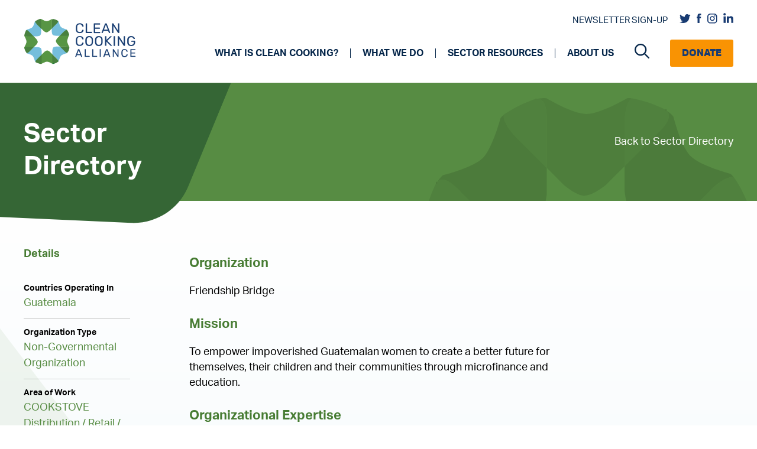

--- FILE ---
content_type: text/html; charset=UTF-8
request_url: https://cleancooking.org/sector-directory/friendship-bridge/
body_size: 22245
content:
<!DOCTYPE html>
<html lang="en-US">
<head>
	<meta charset="UTF-8">
<script>
var gform;gform||(document.addEventListener("gform_main_scripts_loaded",function(){gform.scriptsLoaded=!0}),document.addEventListener("gform/theme/scripts_loaded",function(){gform.themeScriptsLoaded=!0}),window.addEventListener("DOMContentLoaded",function(){gform.domLoaded=!0}),gform={domLoaded:!1,scriptsLoaded:!1,themeScriptsLoaded:!1,isFormEditor:()=>"function"==typeof InitializeEditor,callIfLoaded:function(o){return!(!gform.domLoaded||!gform.scriptsLoaded||!gform.themeScriptsLoaded&&!gform.isFormEditor()||(gform.isFormEditor()&&console.warn("The use of gform.initializeOnLoaded() is deprecated in the form editor context and will be removed in Gravity Forms 3.1."),o(),0))},initializeOnLoaded:function(o){gform.callIfLoaded(o)||(document.addEventListener("gform_main_scripts_loaded",()=>{gform.scriptsLoaded=!0,gform.callIfLoaded(o)}),document.addEventListener("gform/theme/scripts_loaded",()=>{gform.themeScriptsLoaded=!0,gform.callIfLoaded(o)}),window.addEventListener("DOMContentLoaded",()=>{gform.domLoaded=!0,gform.callIfLoaded(o)}))},hooks:{action:{},filter:{}},addAction:function(o,r,e,t){gform.addHook("action",o,r,e,t)},addFilter:function(o,r,e,t){gform.addHook("filter",o,r,e,t)},doAction:function(o){gform.doHook("action",o,arguments)},applyFilters:function(o){return gform.doHook("filter",o,arguments)},removeAction:function(o,r){gform.removeHook("action",o,r)},removeFilter:function(o,r,e){gform.removeHook("filter",o,r,e)},addHook:function(o,r,e,t,n){null==gform.hooks[o][r]&&(gform.hooks[o][r]=[]);var d=gform.hooks[o][r];null==n&&(n=r+"_"+d.length),gform.hooks[o][r].push({tag:n,callable:e,priority:t=null==t?10:t})},doHook:function(r,o,e){var t;if(e=Array.prototype.slice.call(e,1),null!=gform.hooks[r][o]&&((o=gform.hooks[r][o]).sort(function(o,r){return o.priority-r.priority}),o.forEach(function(o){"function"!=typeof(t=o.callable)&&(t=window[t]),"action"==r?t.apply(null,e):e[0]=t.apply(null,e)})),"filter"==r)return e[0]},removeHook:function(o,r,t,n){var e;null!=gform.hooks[o][r]&&(e=(e=gform.hooks[o][r]).filter(function(o,r,e){return!!(null!=n&&n!=o.tag||null!=t&&t!=o.priority)}),gform.hooks[o][r]=e)}});
</script>

	<meta name='robots' content='index, follow, max-image-preview:large, max-snippet:-1, max-video-preview:-1' />
	<style>img:is([sizes="auto" i], [sizes^="auto," i]) { contain-intrinsic-size: 3000px 1500px }</style>
	<meta name="viewport" content="width=device-width, initial-scale=1">
	<!-- This site is optimized with the Yoast SEO Premium plugin v22.4 (Yoast SEO v24.9) - https://yoast.com/wordpress/plugins/seo/ -->
	<title>Friendship Bridge | Clean Cooking Alliance</title>
	<link rel="canonical" href="https://cleancooking.org/sector-directory/friendship-bridge/" />
	<meta property="og:locale" content="en_US" />
	<meta property="og:type" content="article" />
	<meta property="og:title" content="Friendship Bridge" />
	<meta property="og:description" content="To empower impoverished Guatemalan women to create a better future for themselves, their children and their communities through microfinance and&hellip;" />
	<meta property="og:url" content="https://cleancooking.org/sector-directory/friendship-bridge/" />
	<meta property="og:site_name" content="Clean Cooking Alliance" />
	<meta property="article:publisher" content="https://www.facebook.com/cleancookingalliance" />
	<meta property="article:modified_time" content="2021-08-06T05:41:08+00:00" />
	<meta name="twitter:card" content="summary_large_image" />
	<meta name="twitter:site" content="@cleancooking" />
	<script type="application/ld+json" class="yoast-schema-graph">{"@context":"https://schema.org","@graph":[{"@type":"WebPage","@id":"https://cleancooking.org/sector-directory/friendship-bridge/","url":"https://cleancooking.org/sector-directory/friendship-bridge/","name":"Friendship Bridge | Clean Cooking Alliance","isPartOf":{"@id":"https://cleancooking.org/#website"},"datePublished":"2021-07-09T20:07:54+00:00","dateModified":"2021-08-06T05:41:08+00:00","breadcrumb":{"@id":"https://cleancooking.org/sector-directory/friendship-bridge/#breadcrumb"},"inLanguage":"en-US","potentialAction":[{"@type":"ReadAction","target":["https://cleancooking.org/sector-directory/friendship-bridge/"]}]},{"@type":"BreadcrumbList","@id":"https://cleancooking.org/sector-directory/friendship-bridge/#breadcrumb","itemListElement":[{"@type":"ListItem","position":1,"name":"Home","item":"https://cleancooking.org/"},{"@type":"ListItem","position":2,"name":"Sector Directory","item":"https://cleancooking.org/sector-directory/"},{"@type":"ListItem","position":3,"name":"Friendship Bridge"}]},{"@type":"WebSite","@id":"https://cleancooking.org/#website","url":"https://cleancooking.org/","name":"Clean Cooking Alliance","description":"","publisher":{"@id":"https://cleancooking.org/#organization"},"potentialAction":[{"@type":"SearchAction","target":{"@type":"EntryPoint","urlTemplate":"https://cleancooking.org/?s={search_term_string}"},"query-input":{"@type":"PropertyValueSpecification","valueRequired":true,"valueName":"search_term_string"}}],"inLanguage":"en-US"},{"@type":"Organization","@id":"https://cleancooking.org/#organization","name":"Clean Cooking Alliance","url":"https://cleancooking.org/","logo":{"@type":"ImageObject","inLanguage":"en-US","@id":"https://cleancooking.org/#/schema/logo/image/","url":"https://cleancooking.org/wp-content/uploads/2021/06/cca-logo.png","contentUrl":"https://cleancooking.org/wp-content/uploads/2021/06/cca-logo.png","width":190,"height":79,"caption":"Clean Cooking Alliance"},"image":{"@id":"https://cleancooking.org/#/schema/logo/image/"},"sameAs":["https://www.facebook.com/cleancookingalliance","https://x.com/cleancooking","https://www.linkedin.com/company/cleancookingalliance","https://www.instagram.com/cleancookingalliance/"]}]}</script>
	<!-- / Yoast SEO Premium plugin. -->


<link rel='dns-prefetch' href='//use.typekit.net' />
<link rel='dns-prefetch' href='//cdnjs.cloudflare.com' />
<script>
window._wpemojiSettings = {"baseUrl":"https:\/\/s.w.org\/images\/core\/emoji\/16.0.1\/72x72\/","ext":".png","svgUrl":"https:\/\/s.w.org\/images\/core\/emoji\/16.0.1\/svg\/","svgExt":".svg","source":{"concatemoji":"https:\/\/cleancooking.org\/wp-includes\/js\/wp-emoji-release.min.js?ver=6.8.3"}};
/*! This file is auto-generated */
!function(s,n){var o,i,e;function c(e){try{var t={supportTests:e,timestamp:(new Date).valueOf()};sessionStorage.setItem(o,JSON.stringify(t))}catch(e){}}function p(e,t,n){e.clearRect(0,0,e.canvas.width,e.canvas.height),e.fillText(t,0,0);var t=new Uint32Array(e.getImageData(0,0,e.canvas.width,e.canvas.height).data),a=(e.clearRect(0,0,e.canvas.width,e.canvas.height),e.fillText(n,0,0),new Uint32Array(e.getImageData(0,0,e.canvas.width,e.canvas.height).data));return t.every(function(e,t){return e===a[t]})}function u(e,t){e.clearRect(0,0,e.canvas.width,e.canvas.height),e.fillText(t,0,0);for(var n=e.getImageData(16,16,1,1),a=0;a<n.data.length;a++)if(0!==n.data[a])return!1;return!0}function f(e,t,n,a){switch(t){case"flag":return n(e,"\ud83c\udff3\ufe0f\u200d\u26a7\ufe0f","\ud83c\udff3\ufe0f\u200b\u26a7\ufe0f")?!1:!n(e,"\ud83c\udde8\ud83c\uddf6","\ud83c\udde8\u200b\ud83c\uddf6")&&!n(e,"\ud83c\udff4\udb40\udc67\udb40\udc62\udb40\udc65\udb40\udc6e\udb40\udc67\udb40\udc7f","\ud83c\udff4\u200b\udb40\udc67\u200b\udb40\udc62\u200b\udb40\udc65\u200b\udb40\udc6e\u200b\udb40\udc67\u200b\udb40\udc7f");case"emoji":return!a(e,"\ud83e\udedf")}return!1}function g(e,t,n,a){var r="undefined"!=typeof WorkerGlobalScope&&self instanceof WorkerGlobalScope?new OffscreenCanvas(300,150):s.createElement("canvas"),o=r.getContext("2d",{willReadFrequently:!0}),i=(o.textBaseline="top",o.font="600 32px Arial",{});return e.forEach(function(e){i[e]=t(o,e,n,a)}),i}function t(e){var t=s.createElement("script");t.src=e,t.defer=!0,s.head.appendChild(t)}"undefined"!=typeof Promise&&(o="wpEmojiSettingsSupports",i=["flag","emoji"],n.supports={everything:!0,everythingExceptFlag:!0},e=new Promise(function(e){s.addEventListener("DOMContentLoaded",e,{once:!0})}),new Promise(function(t){var n=function(){try{var e=JSON.parse(sessionStorage.getItem(o));if("object"==typeof e&&"number"==typeof e.timestamp&&(new Date).valueOf()<e.timestamp+604800&&"object"==typeof e.supportTests)return e.supportTests}catch(e){}return null}();if(!n){if("undefined"!=typeof Worker&&"undefined"!=typeof OffscreenCanvas&&"undefined"!=typeof URL&&URL.createObjectURL&&"undefined"!=typeof Blob)try{var e="postMessage("+g.toString()+"("+[JSON.stringify(i),f.toString(),p.toString(),u.toString()].join(",")+"));",a=new Blob([e],{type:"text/javascript"}),r=new Worker(URL.createObjectURL(a),{name:"wpTestEmojiSupports"});return void(r.onmessage=function(e){c(n=e.data),r.terminate(),t(n)})}catch(e){}c(n=g(i,f,p,u))}t(n)}).then(function(e){for(var t in e)n.supports[t]=e[t],n.supports.everything=n.supports.everything&&n.supports[t],"flag"!==t&&(n.supports.everythingExceptFlag=n.supports.everythingExceptFlag&&n.supports[t]);n.supports.everythingExceptFlag=n.supports.everythingExceptFlag&&!n.supports.flag,n.DOMReady=!1,n.readyCallback=function(){n.DOMReady=!0}}).then(function(){return e}).then(function(){var e;n.supports.everything||(n.readyCallback(),(e=n.source||{}).concatemoji?t(e.concatemoji):e.wpemoji&&e.twemoji&&(t(e.twemoji),t(e.wpemoji)))}))}((window,document),window._wpemojiSettings);
</script>
<style id='wp-emoji-styles-inline-css'>

	img.wp-smiley, img.emoji {
		display: inline !important;
		border: none !important;
		box-shadow: none !important;
		height: 1em !important;
		width: 1em !important;
		margin: 0 0.07em !important;
		vertical-align: -0.1em !important;
		background: none !important;
		padding: 0 !important;
	}
</style>
<link rel='stylesheet' id='fonts-css' href='https://use.typekit.net/iqw4kjs.css?ver=6.8.3' media='all' />
<link rel='stylesheet' id='font-awesome-css' href='https://cdnjs.cloudflare.com/ajax/libs/font-awesome/6.1.1/css/all.min.css?ver=6.8.3' media='all' />
<link rel='stylesheet' id='slick-css-css' href='https://cleancooking.org/wp-content/themes/cca/src/css/slick.css?ver=6.8.3' media='all' />
<link rel='stylesheet' id='slick-theme-css-css' href='https://cleancooking.org/wp-content/themes/cca/src/css/slick-theme.css?ver=6.8.3' media='all' />
<link rel='stylesheet' id='mCustomScrollbar-css-css' href='https://cleancooking.org/wp-content/themes/cca/src/components/libraries/mCustomscroll/jquery.mCustomScrollbar.css?ver=6.8.3' media='all' />
<link rel='stylesheet' id='page-progress-css' href='https://cleancooking.org/wp-content/themes/cca/src/components/common-styles/page-progress.css?ver=6.8.3' media='all' />
<link rel='stylesheet' id='page-progress-responsive-css' href='https://cleancooking.org/wp-content/themes/cca/src/components/common-styles/page-progress-responsive.css?ver=6.8.3' media='all' />
<link rel='stylesheet' id='layout-css' href='https://cleancooking.org/wp-content/themes/cca/src/components/common-styles/layout.css?ver=6.8.3' media='all' />
<link rel='stylesheet' id='common-css-css' href='https://cleancooking.org/wp-content/themes/cca/src/components/common-styles/common.css?ver=6.8.3' media='all' />
<link rel='stylesheet' id='banner-css' href='https://cleancooking.org/wp-content/themes/cca/src/components/common-styles/banner.css?ver=6.8.3' media='all' />
<link rel='stylesheet' id='banner-responsive-css' href='https://cleancooking.org/wp-content/themes/cca/src/components/common-styles/banner-responsive.css?ver=6.8.3' media='all' />
<link rel='stylesheet' id='layout-responsive-css' href='https://cleancooking.org/wp-content/themes/cca/src/components/common-styles/layout-responsive.css?ver=6.8.3' media='all' />
<link rel='stylesheet' id='detail-css' href='https://cleancooking.org/wp-content/themes/cca/src/components/detail-page/common-styles/detail-common.css?ver=6.8.3' media='all' />
<link rel='stylesheet' id='detail-responsive-css' href='https://cleancooking.org/wp-content/themes/cca/src/components/detail-page/common-styles/detail-common-responsive.css?ver=6.8.3' media='all' />
<link rel='stylesheet' id='generate-widget-areas-css' href='https://cleancooking.org/wp-content/themes/generatepress/assets/css/components/widget-areas.min.css?ver=3.5.1' media='all' />
<link rel='stylesheet' id='generate-style-css' href='https://cleancooking.org/wp-content/themes/generatepress/assets/css/main.min.css?ver=3.5.1' media='all' />
<style id='generate-style-inline-css'>
body{background-color:#f7f8f9;color:#222222;}a{color:#1e73be;}a:hover, a:focus, a:active{color:#000000;}.wp-block-group__inner-container{max-width:1200px;margin-left:auto;margin-right:auto;}.navigation-search{position:absolute;left:-99999px;pointer-events:none;visibility:hidden;z-index:20;width:100%;top:0;transition:opacity 100ms ease-in-out;opacity:0;}.navigation-search.nav-search-active{left:0;right:0;pointer-events:auto;visibility:visible;opacity:1;}.navigation-search input[type="search"]{outline:0;border:0;vertical-align:bottom;line-height:1;opacity:0.9;width:100%;z-index:20;border-radius:0;-webkit-appearance:none;height:60px;}.navigation-search input::-ms-clear{display:none;width:0;height:0;}.navigation-search input::-ms-reveal{display:none;width:0;height:0;}.navigation-search input::-webkit-search-decoration, .navigation-search input::-webkit-search-cancel-button, .navigation-search input::-webkit-search-results-button, .navigation-search input::-webkit-search-results-decoration{display:none;}.gen-sidebar-nav .navigation-search{top:auto;bottom:0;}:root{--contrast:#222222;--contrast-2:#575760;--contrast-3:#b2b2be;--base:#f0f0f0;--base-2:#f7f8f9;--base-3:#ffffff;--accent:#1e73be;}:root .has-contrast-color{color:var(--contrast);}:root .has-contrast-background-color{background-color:var(--contrast);}:root .has-contrast-2-color{color:var(--contrast-2);}:root .has-contrast-2-background-color{background-color:var(--contrast-2);}:root .has-contrast-3-color{color:var(--contrast-3);}:root .has-contrast-3-background-color{background-color:var(--contrast-3);}:root .has-base-color{color:var(--base);}:root .has-base-background-color{background-color:var(--base);}:root .has-base-2-color{color:var(--base-2);}:root .has-base-2-background-color{background-color:var(--base-2);}:root .has-base-3-color{color:var(--base-3);}:root .has-base-3-background-color{background-color:var(--base-3);}:root .has-accent-color{color:var(--accent);}:root .has-accent-background-color{background-color:var(--accent);}body, button, input, select, textarea{font-family:-apple-system, system-ui, BlinkMacSystemFont, "Segoe UI", Helvetica, Arial, sans-serif, "Apple Color Emoji", "Segoe UI Emoji", "Segoe UI Symbol";}body{line-height:1.5;}.entry-content > [class*="wp-block-"]:not(:last-child):not(.wp-block-heading){margin-bottom:1.5em;}.main-navigation .main-nav ul ul li a{font-size:14px;}.sidebar .widget, .footer-widgets .widget{font-size:17px;}@media (max-width:768px){h1{font-size:31px;}h2{font-size:27px;}h3{font-size:24px;}h4{font-size:22px;}h5{font-size:19px;}}.top-bar{background-color:#636363;color:#ffffff;}.top-bar a{color:#ffffff;}.top-bar a:hover{color:#303030;}.site-header{background-color:#ffffff;}.main-title a,.main-title a:hover{color:#222222;}.site-description{color:#757575;}.mobile-menu-control-wrapper .menu-toggle,.mobile-menu-control-wrapper .menu-toggle:hover,.mobile-menu-control-wrapper .menu-toggle:focus,.has-inline-mobile-toggle #site-navigation.toggled{background-color:rgba(0, 0, 0, 0.02);}.main-navigation,.main-navigation ul ul{background-color:#ffffff;}.main-navigation .main-nav ul li a, .main-navigation .menu-toggle, .main-navigation .menu-bar-items{color:#515151;}.main-navigation .main-nav ul li:not([class*="current-menu-"]):hover > a, .main-navigation .main-nav ul li:not([class*="current-menu-"]):focus > a, .main-navigation .main-nav ul li.sfHover:not([class*="current-menu-"]) > a, .main-navigation .menu-bar-item:hover > a, .main-navigation .menu-bar-item.sfHover > a{color:#7a8896;background-color:#ffffff;}button.menu-toggle:hover,button.menu-toggle:focus{color:#515151;}.main-navigation .main-nav ul li[class*="current-menu-"] > a{color:#7a8896;background-color:#ffffff;}.navigation-search input[type="search"],.navigation-search input[type="search"]:active, .navigation-search input[type="search"]:focus, .main-navigation .main-nav ul li.search-item.active > a, .main-navigation .menu-bar-items .search-item.active > a{color:#7a8896;background-color:#ffffff;}.main-navigation ul ul{background-color:#eaeaea;}.main-navigation .main-nav ul ul li a{color:#515151;}.main-navigation .main-nav ul ul li:not([class*="current-menu-"]):hover > a,.main-navigation .main-nav ul ul li:not([class*="current-menu-"]):focus > a, .main-navigation .main-nav ul ul li.sfHover:not([class*="current-menu-"]) > a{color:#7a8896;background-color:#eaeaea;}.main-navigation .main-nav ul ul li[class*="current-menu-"] > a{color:#7a8896;background-color:#eaeaea;}.separate-containers .inside-article, .separate-containers .comments-area, .separate-containers .page-header, .one-container .container, .separate-containers .paging-navigation, .inside-page-header{background-color:#ffffff;}.entry-title a{color:#222222;}.entry-title a:hover{color:#55555e;}.entry-meta{color:#595959;}.sidebar .widget{background-color:#ffffff;}.footer-widgets{background-color:#ffffff;}.footer-widgets .widget-title{color:#000000;}.site-info{color:#ffffff;background-color:#55555e;}.site-info a{color:#ffffff;}.site-info a:hover{color:#d3d3d3;}.footer-bar .widget_nav_menu .current-menu-item a{color:#d3d3d3;}input[type="text"],input[type="email"],input[type="url"],input[type="password"],input[type="search"],input[type="tel"],input[type="number"],textarea,select{color:#666666;background-color:#fafafa;border-color:#cccccc;}input[type="text"]:focus,input[type="email"]:focus,input[type="url"]:focus,input[type="password"]:focus,input[type="search"]:focus,input[type="tel"]:focus,input[type="number"]:focus,textarea:focus,select:focus{color:#666666;background-color:#ffffff;border-color:#bfbfbf;}button,html input[type="button"],input[type="reset"],input[type="submit"],a.button,a.wp-block-button__link:not(.has-background){color:#ffffff;background-color:#55555e;}button:hover,html input[type="button"]:hover,input[type="reset"]:hover,input[type="submit"]:hover,a.button:hover,button:focus,html input[type="button"]:focus,input[type="reset"]:focus,input[type="submit"]:focus,a.button:focus,a.wp-block-button__link:not(.has-background):active,a.wp-block-button__link:not(.has-background):focus,a.wp-block-button__link:not(.has-background):hover{color:#ffffff;background-color:#3f4047;}a.generate-back-to-top{background-color:rgba( 0,0,0,0.4 );color:#ffffff;}a.generate-back-to-top:hover,a.generate-back-to-top:focus{background-color:rgba( 0,0,0,0.6 );color:#ffffff;}:root{--gp-search-modal-bg-color:var(--base-3);--gp-search-modal-text-color:var(--contrast);--gp-search-modal-overlay-bg-color:rgba(0,0,0,0.2);}@media (max-width: 996px){.main-navigation .menu-bar-item:hover > a, .main-navigation .menu-bar-item.sfHover > a{background:none;color:#515151;}}.nav-below-header .main-navigation .inside-navigation.grid-container, .nav-above-header .main-navigation .inside-navigation.grid-container{padding:0px 20px 0px 20px;}.site-main .wp-block-group__inner-container{padding:40px;}.separate-containers .paging-navigation{padding-top:20px;padding-bottom:20px;}.entry-content .alignwide, body:not(.no-sidebar) .entry-content .alignfull{margin-left:-40px;width:calc(100% + 80px);max-width:calc(100% + 80px);}.rtl .menu-item-has-children .dropdown-menu-toggle{padding-left:20px;}.rtl .main-navigation .main-nav ul li.menu-item-has-children > a{padding-right:20px;}@media (max-width:768px){.separate-containers .inside-article, .separate-containers .comments-area, .separate-containers .page-header, .separate-containers .paging-navigation, .one-container .site-content, .inside-page-header{padding:30px;}.site-main .wp-block-group__inner-container{padding:30px;}.inside-top-bar{padding-right:30px;padding-left:30px;}.inside-header{padding-right:30px;padding-left:30px;}.widget-area .widget{padding-top:30px;padding-right:30px;padding-bottom:30px;padding-left:30px;}.footer-widgets-container{padding-top:30px;padding-right:30px;padding-bottom:30px;padding-left:30px;}.inside-site-info{padding-right:30px;padding-left:30px;}.entry-content .alignwide, body:not(.no-sidebar) .entry-content .alignfull{margin-left:-30px;width:calc(100% + 60px);max-width:calc(100% + 60px);}.one-container .site-main .paging-navigation{margin-bottom:20px;}}/* End cached CSS */.is-right-sidebar{width:30%;}.is-left-sidebar{width:30%;}.site-content .content-area{width:70%;}@media (max-width: 996px){.main-navigation .menu-toggle,.sidebar-nav-mobile:not(#sticky-placeholder){display:block;}.main-navigation ul,.gen-sidebar-nav,.main-navigation:not(.slideout-navigation):not(.toggled) .main-nav > ul,.has-inline-mobile-toggle #site-navigation .inside-navigation > *:not(.navigation-search):not(.main-nav){display:none;}.nav-align-right .inside-navigation,.nav-align-center .inside-navigation{justify-content:space-between;}.has-inline-mobile-toggle .mobile-menu-control-wrapper{display:flex;flex-wrap:wrap;}.has-inline-mobile-toggle .inside-header{flex-direction:row;text-align:left;flex-wrap:wrap;}.has-inline-mobile-toggle .header-widget,.has-inline-mobile-toggle #site-navigation{flex-basis:100%;}.nav-float-left .has-inline-mobile-toggle #site-navigation{order:10;}}
</style>
<link rel='stylesheet' id='generate-child-css' href='https://cleancooking.org/wp-content/themes/cca/style.css?ver=1766519149' media='all' />
<link rel='stylesheet' id='tablepress-default-css' href='https://cleancooking.org/wp-content/tablepress-combined.min.css?ver=8' media='all' />
<link rel='stylesheet' id='tablepress-responsive-tables-css' href='https://cleancooking.org/wp-content/plugins/tablepress-responsive-tables/css/tablepress-responsive.min.css?ver=1.8' media='all' />
<link rel='stylesheet' id='generate-navigation-branding-css' href='https://cleancooking.org/wp-content/plugins/gp-premium/menu-plus/functions/css/navigation-branding-flex.min.css?ver=2.0.2' media='all' />
<style id='generate-navigation-branding-inline-css'>
.navigation-branding .main-title{font-size:25px;font-weight:bold;}.main-navigation.has-branding .inside-navigation.grid-container, .main-navigation.has-branding.grid-container .inside-navigation:not(.grid-container){padding:0px 40px 0px 40px;}.main-navigation.has-branding:not(.grid-container) .inside-navigation:not(.grid-container) .navigation-branding{margin-left:10px;}.main-navigation .sticky-navigation-logo, .main-navigation.navigation-stick .site-logo:not(.mobile-header-logo){display:none;}.main-navigation.navigation-stick .sticky-navigation-logo{display:block;}.navigation-branding img, .site-logo.mobile-header-logo img{height:60px;width:auto;}.navigation-branding .main-title{line-height:60px;}@media (max-width: 996px){.main-navigation.has-branding.nav-align-center .menu-bar-items, .main-navigation.has-sticky-branding.navigation-stick.nav-align-center .menu-bar-items{margin-left:auto;}.navigation-branding{margin-right:auto;margin-left:10px;}.navigation-branding .main-title, .mobile-header-navigation .site-logo{margin-left:10px;}.main-navigation.has-branding .inside-navigation.grid-container{padding:0px;}}
</style>
<script src="https://cleancooking.org/wp-includes/js/jquery/jquery.min.js?ver=3.7.1" id="jquery-core-js"></script>
<script src="https://cleancooking.org/wp-includes/js/jquery/jquery-migrate.min.js?ver=3.4.1" id="jquery-migrate-js"></script>
<script src="https://cleancooking.org/wp-includes/js/jquery/ui/core.min.js?ver=1.13.3" id="jquery-ui-core-js"></script>
<script src="https://cleancooking.org/wp-includes/js/jquery/ui/mouse.min.js?ver=1.13.3" id="jquery-ui-mouse-js"></script>
<script src="https://cleancooking.org/wp-includes/js/jquery/ui/sortable.min.js?ver=1.13.3" id="jquery-ui-sortable-js"></script>
<script src="https://cleancooking.org/wp-includes/js/jquery/ui/resizable.min.js?ver=1.13.3" id="jquery-ui-resizable-js"></script>
<script src="https://cleancooking.org/wp-content/plugins/advanced-custom-fields-pro/assets/build/js/acf.min.js?ver=6.4.0.1" id="acf-js"></script>
<script src="https://cleancooking.org/wp-includes/js/dist/dom-ready.min.js?ver=f77871ff7694fffea381" id="wp-dom-ready-js"></script>
<script src="https://cleancooking.org/wp-includes/js/dist/hooks.min.js?ver=4d63a3d491d11ffd8ac6" id="wp-hooks-js"></script>
<script src="https://cleancooking.org/wp-includes/js/dist/i18n.min.js?ver=5e580eb46a90c2b997e6" id="wp-i18n-js"></script>
<script id="wp-i18n-js-after">
wp.i18n.setLocaleData( { 'text direction\u0004ltr': [ 'ltr' ] } );
</script>
<script src="https://cleancooking.org/wp-includes/js/dist/a11y.min.js?ver=3156534cc54473497e14" id="wp-a11y-js"></script>
<script src="https://cleancooking.org/wp-content/plugins/advanced-custom-fields-pro/assets/build/js/acf-input.min.js?ver=6.4.0.1" id="acf-input-js"></script>
<script src="https://cleancooking.org/wp-content/themes/cca/src/js/slick.min.js?ver=1" id="carousel-js-js"></script>
<script src="https://cleancooking.org/wp-content/themes/cca/src/components/common-scripts/progress-indicator.js?ver=1" id="progress-js-js"></script>
<script src="https://cleancooking.org/wp-content/themes/cca/src/components/common-scripts/common.js?ver=1" id="common-js-js"></script>
<script src="https://cleancooking.org/wp-content/themes/cca/src/components/detail-page/common-scripts/detail-common.js?ver=1" id="detail-common-js-js"></script>
<link rel="https://api.w.org/" href="https://cleancooking.org/wp-json/" /><link rel='shortlink' href='https://cleancooking.org/?p=3174' />
<link rel="alternate" title="oEmbed (JSON)" type="application/json+oembed" href="https://cleancooking.org/wp-json/oembed/1.0/embed?url=https%3A%2F%2Fcleancooking.org%2Fsector-directory%2Ffriendship-bridge%2F" />
<link rel="alternate" title="oEmbed (XML)" type="text/xml+oembed" href="https://cleancooking.org/wp-json/oembed/1.0/embed?url=https%3A%2F%2Fcleancooking.org%2Fsector-directory%2Ffriendship-bridge%2F&#038;format=xml" />
<!-- start Simple Custom CSS and JS -->
<style>
.site-logo img{
  
  max-width: 190px;
}

// Should fix footer country picker.
#gform_7 select{
  
  padding: 0px !important;
  padding-left: 10px !important;
}</style>
<!-- end Simple Custom CSS and JS -->
<!-- start Simple Custom CSS and JS -->
<!-- Google Tag Manager -->
<script>(function(w,d,s,l,i){w[l]=w[l]||[];w[l].push({'gtm.start':
new Date().getTime(),event:'gtm.js'});var f=d.getElementsByTagName(s)[0],
j=d.createElement(s),dl=l!='dataLayer'?'&l='+l:'';j.async=true;j.src=
'https://www.googletagmanager.com/gtm.js?id='+i+dl;f.parentNode.insertBefore(j,f);
})(window,document,'script','dataLayer','GTM-TSXXH42');</script>
<!-- End Google Tag Manager --><!-- end Simple Custom CSS and JS -->
<meta name="google-site-verification" content="26o6Uwbi1uzi8UyWyBztpSesNPbupytKR5vChk3AZHg" /><link rel="icon" href="https://cleancooking.org/wp-content/uploads/2021/06/cca-favicon.png" sizes="32x32" />
<link rel="icon" href="https://cleancooking.org/wp-content/uploads/2021/06/cca-favicon.png" sizes="192x192" />
<link rel="apple-touch-icon" href="https://cleancooking.org/wp-content/uploads/2021/06/cca-favicon.png" />
<meta name="msapplication-TileImage" content="https://cleancooking.org/wp-content/uploads/2021/06/cca-favicon.png" />
		<style id="wp-custom-css">
			.simple-banner-text a::after{
	
	filter: brightness(0) invert(1);
} 

@media screen and (min-width: 767px) {
	section.hero-medium svg.flair-right { top: 40% }
}		</style>
		</head>

<body class="wp-singular sector-directory-template-default single single-sector-directory postid-3174 wp-custom-logo wp-embed-responsive wp-theme-generatepress wp-child-theme-cca sticky-menu-no-transition right-sidebar nav-float-right separate-containers nav-search-enabled header-aligned-left dropdown-hover" itemtype="https://schema.org/Blog" itemscope>
	<!-- start Simple Custom CSS and JS -->
<!-- Google Tag Manager (noscript) -->
<noscript><iframe src="https://www.googletagmanager.com/ns.html?id=GTM-TSXXH42"
height="0" width="0" style="display:none;visibility:hidden"></iframe></noscript>
<!-- End Google Tag Manager (noscript) -->

<!-- end Simple Custom CSS and JS -->
<a class="screen-reader-text skip-link" href="#content" title="Skip to content">Skip to content</a>		<header class="site-header has-inline-mobile-toggle" id="masthead" aria-label="Site"  itemtype="https://schema.org/WPHeader" itemscope>
			<div class="inside-header grid-container">
				<div class="site-logo">
					<a href="https://cleancooking.org/" rel="home">
						<img  class="header-image is-logo-image" alt="Clean Cooking Alliance" src="https://cleancooking.org/wp-content/uploads/2021/06/cca-logo.png" srcset="https://cleancooking.org/wp-content/uploads/2021/06/cca-logo.png 1x, https://cleancooking.org/wp-content/uploads/2021/08/cca-hires-2@4x.png 2x" width="190" height="79" />
					</a>
				</div>	<nav class="main-navigation mobile-menu-control-wrapper" id="mobile-menu-control-wrapper" aria-label="Mobile Toggle">
		<div class="menu-bar-items"><span class="menu-bar-item search-item"><a aria-label="Open Search Bar" href="#"><span class="gp-icon icon-search"><svg viewBox="0 0 512 512" aria-hidden="true" xmlns="http://www.w3.org/2000/svg" width="1em" height="1em"><path fill-rule="evenodd" clip-rule="evenodd" d="M208 48c-88.366 0-160 71.634-160 160s71.634 160 160 160 160-71.634 160-160S296.366 48 208 48zM0 208C0 93.125 93.125 0 208 0s208 93.125 208 208c0 48.741-16.765 93.566-44.843 129.024l133.826 134.018c9.366 9.379 9.355 24.575-.025 33.941-9.379 9.366-24.575 9.355-33.941-.025L337.238 370.987C301.747 399.167 256.839 416 208 416 93.125 416 0 322.875 0 208z" /></svg><svg viewBox="0 0 512 512" aria-hidden="true" xmlns="http://www.w3.org/2000/svg" width="1em" height="1em"><path d="M71.029 71.029c9.373-9.372 24.569-9.372 33.942 0L256 222.059l151.029-151.03c9.373-9.372 24.569-9.372 33.942 0 9.372 9.373 9.372 24.569 0 33.942L289.941 256l151.03 151.029c9.372 9.373 9.372 24.569 0 33.942-9.373 9.372-24.569 9.372-33.942 0L256 289.941l-151.029 151.03c-9.373 9.372-24.569 9.372-33.942 0-9.372-9.373-9.372-24.569 0-33.942L222.059 256 71.029 104.971c-9.372-9.373-9.372-24.569 0-33.942z" /></svg></span></a></span></div>		<button data-nav="site-navigation" class="menu-toggle" aria-controls="primary-menu" aria-expanded="false">
			<span class="gp-icon icon-menu-bars"><svg viewBox="0 0 512 512" aria-hidden="true" xmlns="http://www.w3.org/2000/svg" width="1em" height="1em"><path d="M0 96c0-13.255 10.745-24 24-24h464c13.255 0 24 10.745 24 24s-10.745 24-24 24H24c-13.255 0-24-10.745-24-24zm0 160c0-13.255 10.745-24 24-24h464c13.255 0 24 10.745 24 24s-10.745 24-24 24H24c-13.255 0-24-10.745-24-24zm0 160c0-13.255 10.745-24 24-24h464c13.255 0 24 10.745 24 24s-10.745 24-24 24H24c-13.255 0-24-10.745-24-24z" /></svg><svg viewBox="0 0 512 512" aria-hidden="true" xmlns="http://www.w3.org/2000/svg" width="1em" height="1em"><path d="M71.029 71.029c9.373-9.372 24.569-9.372 33.942 0L256 222.059l151.029-151.03c9.373-9.372 24.569-9.372 33.942 0 9.372 9.373 9.372 24.569 0 33.942L289.941 256l151.03 151.029c9.372 9.373 9.372 24.569 0 33.942-9.373 9.372-24.569 9.372-33.942 0L256 289.941l-151.029 151.03c-9.373 9.372-24.569 9.372-33.942 0-9.372-9.373-9.372-24.569 0-33.942L222.059 256 71.029 104.971c-9.372-9.373-9.372-24.569 0-33.942z" /></svg></span><span class="screen-reader-text">Menu</span>		</button>
	</nav>
			<nav class="has-sticky-branding main-navigation has-menu-bar-items sub-menu-right" id="site-navigation" aria-label="Primary"  itemtype="https://schema.org/SiteNavigationElement" itemscope>
			<div class="inside-navigation grid-container">
				<ul id="header-bar"><li><a aria-label="Join our newsletter" href="https://cleancooking.org/newsletter/">Newsletter Sign-Up</a></li><li><a aria-label="Twitter Link" href="https://twitter.com/cleancooking" target="_blank" rel="noopener"><svg width="19" height="15" fill="none" xmlns="http://www.w3.org/2000/svg"><path d="M18.475 1.7C18.475 1.7 18.475 1.9 18.375 2C17.975 2.6 17.475 3.1 16.875 3.5C16.775 3.6 16.675 3.6 16.675 3.7C16.675 6.7 15.875 9.8 13.675 12C10.875 14.8 6.575 15.6 2.875 14.5C2.175 14.3 1.475 14 0.775 13.7C0.575 13.6 0.375 13.5 0.075 13.3C-0.025 13.3 -0.025 13.2 0.075 13.2C0.075 13.2 0.175 13.2 0.275 13.2C1.275 13.3 2.375 13.1 3.375 12.8C3.875 12.6 5.075 12.2 5.475 11.7C5.375 11.7 5.175 11.7 5.075 11.6C4.075 11.3 2.675 10.8 2.075 9.1C2.075 9 2.075 8.9 2.175 9C2.975 9.1 3.275 9 3.575 9C3.375 9 3.275 8.9 3.075 8.9C1.875 8.3 0.975 7.1 0.775 5.7C0.775 5.5 0.775 5.4 0.775 5.3C0.775 5.2 0.875 5.2 0.875 5.2C1.575 5.5 2.275 5.6 2.375 5.6C2.175 5.5 2.075 5.4 1.875 5.2C0.775 4.2 0.375 2 1.275 0.7C1.375 0.6 1.375 0.6 1.475 0.7C3.475 3 5.975 4.1 9.075 4.5C9.075 4.5 9.075 4.5 9.075 4.4C9.075 3.9 8.975 3.4 9.175 2.9C9.275 2.4 9.575 1.8 9.875 1.4C10.175 1 10.675 0.6 11.175 0.4C11.675 0.1 12.175 0 12.775 0C13.375 0 13.875 0.0999999 14.375 0.3C14.775 0.5 15.075 0.7 15.475 1C15.575 1.1 15.575 1.1 15.675 1.2C15.675 1.2 15.775 1.3 15.875 1.2C16.675 1 17.375 0.7 18.075 0.4H18.175V0.5C18.075 0.9 17.875 1.3 17.575 1.6C17.375 1.8 16.975 2.4 16.675 2.4C17.175 2.1 17.775 2 18.475 1.7Z" fill="#183B72"/></svg></a></li><li><a aria-label="Facebook Link" href="https://www.facebook.com/cleancookingalliance/" target="_blank" rel="noopener"><svg width="8" height="16" fill="none" xmlns="http://www.w3.org/2000/svg"><path d="M7.3 2.6C7.3 2.7 7.2 2.8 7.1 2.8H5.5C5.1 2.8 4.8 3.1 4.8 3.5V5.2H7.1C7.2 5.2 7.3 5.3 7.3 5.4L7.1 7.7C7.1 7.8 7 7.9 6.9 7.9H4.8V15.7C4.8 15.8 4.7 15.9 4.6 15.9H1.8C1.7 15.9 1.6 15.8 1.6 15.7V8.1V7.9H0.200001C0.100001 7.9 0 7.8 0 7.7V5.4C0 5.3 0.100001 5.2 0.200001 5.2H1.6V2.9C1.6 1.3 2.9 0 4.5 0H7.2C7.3 0 7.4 0.1 7.4 0.2V2.6H7.3Z" fill="#183B72"/></svg></a></li><li class="instagram"><a aria-label="Instagram Link" href="https://www.instagram.com/cleancookingalliance/?hl=en" target="_blank" rel="noopener"><svg width="17" height="17"  fill="none" xmlns="http://www.w3.org/2000/svg"><path d="M12.7002 3C12.2002 3 11.7002 3.4 11.7002 4C11.7002 4.6 12.1002 5 12.7002 5C13.2002 5 13.7002 4.6 13.7002 4C13.7002 3.4 13.2002 3 12.7002 3Z" fill="#183B72"/><path d="M8.3998 4.2002C6.0998 4.2002 4.2998 6.0002 4.2998 8.3002C4.2998 10.6002 6.0998 12.4002 8.3998 12.4002C10.6998 12.4002 12.4998 10.6002 12.4998 8.3002C12.4998 6.0002 10.5998 4.2002 8.3998 4.2002ZM8.3998 10.9002C6.9998 10.9002 5.7998 9.7002 5.7998 8.3002C5.7998 6.9002 6.9998 5.7002 8.3998 5.7002C9.7998 5.7002 10.9998 6.9002 10.9998 8.3002C10.9998 9.7002 9.7998 10.9002 8.3998 10.9002Z" fill="#183B72"/><path d="M11.6 0H5C2.3 0 0 2.2 0 5V11.6C0 14.3 2.2 16.6 5 16.6H11.6C14.3 16.6 16.6 14.4 16.6 11.6V5C16.6 2.2 14.4 0 11.6 0ZM15.1 11.6C15.1 13.5 13.6 15 11.7 15H5.1C3.2 15 1.7 13.5 1.7 11.6V5C1.7 3.1 3.2 1.6 5.1 1.6H11.7C13.6 1.6 15.1 3.1 15.1 5V11.6Z" fill="#183B72"/></svg></a></li><li class="linkedin"><a aria-label="LinkedIn Link" href="https://www.linkedin.com/company/cleancookingalliance/" target="_blank" rel="noopener"><svg width="17" height="17" viewBox="0 0 17 17" fill="none" xmlns="http://www.w3.org/2000/svg"><path d="M3.8974 16.8332H0.442046V5.70569H3.8974V16.8332ZM2.16786 4.1878C1.06295 4.1878 0.166748 3.2726 0.166748 2.16766C0.166748 1.63692 0.377579 1.12792 0.752861 0.75263C1.12814 0.37734 1.63714 0.166504 2.16786 0.166504C2.69859 0.166504 3.20758 0.37734 3.58287 0.75263C3.95815 1.12792 4.16898 1.63692 4.16898 2.16766C4.16898 3.2726 3.2724 4.1878 2.16786 4.1878ZM16.8297 16.8332H13.3818V11.4164C13.3818 10.1254 13.3557 8.46989 11.5853 8.46989C9.78877 8.46989 9.51347 9.87245 9.51347 11.3234V16.8332H6.06184V5.70569H9.37583V7.22358H9.42419C9.8855 6.34931 11.0124 5.42667 12.6935 5.42667C16.1906 5.42667 16.8334 7.72955 16.8334 10.7207V16.8332H16.8297Z" fill="#183B72"/></svg></a></li></ul><a id="donate" class="btn btn-orange" href="https://cleancooking.org/donate/">Donate</a><form method="get" class="search-form navigation-search" action="https://cleancooking.org/">
            <input type="search" placeholder="Type to search..." class="search-field" value="" name="s" title="Search" />
            <a id="search-submit-button">
                <svg viewBox="0 0 17 13" fill="none" xmlns="http://www.w3.org/2000/svg">
                    <path d="M10.6 12.4L9.5 11.4L14.2 6.7L9.5 2.1L10.6 1L16.3 6.7L10.6 12.4Z" fill="#578C43"/>
                    <path d="M14.8 6H0V7.4H14.8V6Z" fill="#578C43"/>
                </svg>
            </a>
        </form>				<button class="menu-toggle" aria-controls="primary-menu" aria-expanded="false">
					<span class="gp-icon icon-menu-bars"><svg viewBox="0 0 512 512" aria-hidden="true" xmlns="http://www.w3.org/2000/svg" width="1em" height="1em"><path d="M0 96c0-13.255 10.745-24 24-24h464c13.255 0 24 10.745 24 24s-10.745 24-24 24H24c-13.255 0-24-10.745-24-24zm0 160c0-13.255 10.745-24 24-24h464c13.255 0 24 10.745 24 24s-10.745 24-24 24H24c-13.255 0-24-10.745-24-24zm0 160c0-13.255 10.745-24 24-24h464c13.255 0 24 10.745 24 24s-10.745 24-24 24H24c-13.255 0-24-10.745-24-24z" /></svg><svg viewBox="0 0 512 512" aria-hidden="true" xmlns="http://www.w3.org/2000/svg" width="1em" height="1em"><path d="M71.029 71.029c9.373-9.372 24.569-9.372 33.942 0L256 222.059l151.029-151.03c9.373-9.372 24.569-9.372 33.942 0 9.372 9.373 9.372 24.569 0 33.942L289.941 256l151.03 151.029c9.372 9.373 9.372 24.569 0 33.942-9.373 9.372-24.569 9.372-33.942 0L256 289.941l-151.029 151.03c-9.373 9.372-24.569 9.372-33.942 0-9.372-9.373-9.372-24.569 0-33.942L222.059 256 71.029 104.971c-9.372-9.373-9.372-24.569 0-33.942z" /></svg></span><span class="screen-reader-text">Menu</span>				</button>
				<div id="primary-menu" class="main-nav"><ul id="menu-primary" class=" menu sf-menu"><li id="menu-item-13" class="menu-item menu-item-type-custom menu-item-object-custom menu-item-has-children menu-item-13"><a href="#">What is Clean Cooking?<span role="presentation" class="dropdown-menu-toggle"><span class="gp-icon icon-arrow"><svg viewBox="0 0 330 512" aria-hidden="true" xmlns="http://www.w3.org/2000/svg" width="1em" height="1em"><path d="M305.913 197.085c0 2.266-1.133 4.815-2.833 6.514L171.087 335.593c-1.7 1.7-4.249 2.832-6.515 2.832s-4.815-1.133-6.515-2.832L26.064 203.599c-1.7-1.7-2.832-4.248-2.832-6.514s1.132-4.816 2.832-6.515l14.162-14.163c1.7-1.699 3.966-2.832 6.515-2.832 2.266 0 4.815 1.133 6.515 2.832l111.316 111.317 111.316-111.317c1.7-1.699 4.249-2.832 6.515-2.832s4.815 1.133 6.515 2.832l14.162 14.163c1.7 1.7 2.833 4.249 2.833 6.515z" /></svg></span></span></a>
<ul class="sub-menu">
	<li id="menu-item-647" class="menu-item menu-item-type-post_type menu-item-object-page menu-item-647"><a href="https://cleancooking.org/the-value-of-clean-cooking/">The Value of Clean Cooking</a></li>
	<li id="menu-item-648" class="menu-item menu-item-type-post_type menu-item-object-page menu-item-648"><a href="https://cleancooking.org/the-issues/">The Issues</a></li>
	<li id="menu-item-5797" class="menu-item menu-item-type-post_type menu-item-object-page menu-item-5797"><a href="https://cleancooking.org/the-solutions/">The Solutions</a></li>
</ul>
</li>
<li id="menu-item-17" class="menu-item menu-item-type-custom menu-item-object-custom menu-item-has-children menu-item-17"><a href="#">What We Do<span role="presentation" class="dropdown-menu-toggle"><span class="gp-icon icon-arrow"><svg viewBox="0 0 330 512" aria-hidden="true" xmlns="http://www.w3.org/2000/svg" width="1em" height="1em"><path d="M305.913 197.085c0 2.266-1.133 4.815-2.833 6.514L171.087 335.593c-1.7 1.7-4.249 2.832-6.515 2.832s-4.815-1.133-6.515-2.832L26.064 203.599c-1.7-1.7-2.832-4.248-2.832-6.514s1.132-4.816 2.832-6.515l14.162-14.163c1.7-1.699 3.966-2.832 6.515-2.832 2.266 0 4.815 1.133 6.515 2.832l111.316 111.317 111.316-111.317c1.7-1.699 4.249-2.832 6.515-2.832s4.815 1.133 6.515 2.832l14.162 14.163c1.7 1.7 2.833 4.249 2.833 6.515z" /></svg></span></span></a>
<ul class="sub-menu">
	<li id="menu-item-5649" class="menu-item menu-item-type-post_type menu-item-object-page menu-item-5649"><a href="https://cleancooking.org/our-approach/">Our Approach</a></li>
	<li id="menu-item-5654" class="menu-item menu-item-type-post_type menu-item-object-page menu-item-5654"><a href="https://cleancooking.org/industry-development/">Industry Development</a></li>
	<li id="menu-item-13027" class="menu-item menu-item-type-custom menu-item-object-custom menu-item-13027"><a href="https://cleancooking.org/carbon-market-integrity/">Carbon Market Integrity</a></li>
	<li id="menu-item-14050" class="menu-item menu-item-type-post_type menu-item-object-page menu-item-14050"><a href="https://cleancooking.org/institutional-clean-cooking/">Institutional Clean Cooking</a></li>
	<li id="menu-item-13216" class="menu-item menu-item-type-post_type menu-item-object-page menu-item-13216"><a href="https://cleancooking.org/standards-testing/">Standards &#038; Testing</a></li>
	<li id="menu-item-6782" class="menu-item menu-item-type-post_type menu-item-object-page menu-item-6782"><a href="https://cleancooking.org/womens-empowerment/">Women’s Empowerment</a></li>
	<li id="menu-item-11379" class="menu-item menu-item-type-post_type menu-item-object-page menu-item-11379"><a href="https://cleancooking.org/youth-engagement/">Youth Engagement</a></li>
	<li id="menu-item-7625" class="menu-item menu-item-type-custom menu-item-object-custom menu-item-7625"><a href="https://cleancooking.org/clean-cooking-systems-strategy/">Systems Strategy</a></li>
</ul>
</li>
<li id="menu-item-19" class="menu-item menu-item-type-custom menu-item-object-custom menu-item-has-children menu-item-19"><a href="#">Sector Resources<span role="presentation" class="dropdown-menu-toggle"><span class="gp-icon icon-arrow"><svg viewBox="0 0 330 512" aria-hidden="true" xmlns="http://www.w3.org/2000/svg" width="1em" height="1em"><path d="M305.913 197.085c0 2.266-1.133 4.815-2.833 6.514L171.087 335.593c-1.7 1.7-4.249 2.832-6.515 2.832s-4.815-1.133-6.515-2.832L26.064 203.599c-1.7-1.7-2.832-4.248-2.832-6.514s1.132-4.816 2.832-6.515l14.162-14.163c1.7-1.699 3.966-2.832 6.515-2.832 2.266 0 4.815 1.133 6.515 2.832l111.316 111.317 111.316-111.317c1.7-1.699 4.249-2.832 6.515-2.832s4.815 1.133 6.515 2.832l14.162 14.163c1.7 1.7 2.833 4.249 2.833 6.515z" /></svg></span></span></a>
<ul class="sub-menu">
	<li id="menu-item-21" class="menu-item menu-item-type-custom menu-item-object-custom menu-item-21"><a href="/reports-and-tools/">Reports &#038; Tools</a></li>
	<li id="menu-item-13573" class="menu-item menu-item-type-custom menu-item-object-custom menu-item-13573"><a href="https://people-insights.cleancooking.org/">People Insights Portal</a></li>
	<li id="menu-item-5660" class="menu-item menu-item-type-custom menu-item-object-custom menu-item-5660"><a href="/funding-opportunities">Funding Opportunities</a></li>
	<li id="menu-item-5661" class="menu-item menu-item-type-custom menu-item-object-custom menu-item-5661"><a href="/events">Events</a></li>
	<li id="menu-item-5662" class="menu-item menu-item-type-custom menu-item-object-custom menu-item-5662"><a href="/sector-jobs">Sector Jobs</a></li>
	<li id="menu-item-5664" class="menu-item menu-item-type-custom menu-item-object-custom menu-item-5664"><a href="/sector-directory">Sector Directory</a></li>
</ul>
</li>
<li id="menu-item-20" class="menu-item menu-item-type-custom menu-item-object-custom menu-item-has-children menu-item-20"><a href="#">About Us<span role="presentation" class="dropdown-menu-toggle"><span class="gp-icon icon-arrow"><svg viewBox="0 0 330 512" aria-hidden="true" xmlns="http://www.w3.org/2000/svg" width="1em" height="1em"><path d="M305.913 197.085c0 2.266-1.133 4.815-2.833 6.514L171.087 335.593c-1.7 1.7-4.249 2.832-6.515 2.832s-4.815-1.133-6.515-2.832L26.064 203.599c-1.7-1.7-2.832-4.248-2.832-6.514s1.132-4.816 2.832-6.515l14.162-14.163c1.7-1.699 3.966-2.832 6.515-2.832 2.266 0 4.815 1.133 6.515 2.832l111.316 111.317 111.316-111.317c1.7-1.699 4.249-2.832 6.515-2.832s4.815 1.133 6.515 2.832l14.162 14.163c1.7 1.7 2.833 4.249 2.833 6.515z" /></svg></span></span></a>
<ul class="sub-menu">
	<li id="menu-item-649" class="menu-item menu-item-type-post_type menu-item-object-page menu-item-649"><a href="https://cleancooking.org/mission-impact/">Our Mission &#038; Impact</a></li>
	<li id="menu-item-664" class="menu-item menu-item-type-custom menu-item-object-custom menu-item-664"><a href="/our-team">Our Team</a></li>
	<li id="menu-item-6805" class="menu-item menu-item-type-custom menu-item-object-custom menu-item-6805"><a href="/champions/">Our Champions</a></li>
	<li id="menu-item-665" class="menu-item menu-item-type-custom menu-item-object-custom menu-item-665"><a href="/news/">News</a></li>
	<li id="menu-item-5667" class="menu-item menu-item-type-post_type menu-item-object-page menu-item-5667"><a href="https://cleancooking.org/financials-donors/">Financials &#038; Donors</a></li>
	<li id="menu-item-5668" class="menu-item menu-item-type-post_type menu-item-object-page menu-item-5668"><a href="https://cleancooking.org/partnerships/">Partnerships</a></li>
</ul>
</li>
</ul></div><div class="menu-bar-items"><span class="menu-bar-item search-item"><a aria-label="Open Search Bar" href="#"><span class="gp-icon icon-search"><svg viewBox="0 0 512 512" aria-hidden="true" xmlns="http://www.w3.org/2000/svg" width="1em" height="1em"><path fill-rule="evenodd" clip-rule="evenodd" d="M208 48c-88.366 0-160 71.634-160 160s71.634 160 160 160 160-71.634 160-160S296.366 48 208 48zM0 208C0 93.125 93.125 0 208 0s208 93.125 208 208c0 48.741-16.765 93.566-44.843 129.024l133.826 134.018c9.366 9.379 9.355 24.575-.025 33.941-9.379 9.366-24.575 9.355-33.941-.025L337.238 370.987C301.747 399.167 256.839 416 208 416 93.125 416 0 322.875 0 208z" /></svg><svg viewBox="0 0 512 512" aria-hidden="true" xmlns="http://www.w3.org/2000/svg" width="1em" height="1em"><path d="M71.029 71.029c9.373-9.372 24.569-9.372 33.942 0L256 222.059l151.029-151.03c9.373-9.372 24.569-9.372 33.942 0 9.372 9.373 9.372 24.569 0 33.942L289.941 256l151.03 151.029c9.372 9.373 9.372 24.569 0 33.942-9.373 9.372-24.569 9.372-33.942 0L256 289.941l-151.029 151.03c-9.373 9.372-24.569 9.372-33.942 0-9.372-9.373-9.372-24.569 0-33.942L222.059 256 71.029 104.971c-9.372-9.373-9.372-24.569 0-33.942z" /></svg></span></a></span></div>			</div>
		</nav>
					</div>
		</header>
		
	<div class="site grid-container container hfeed" id="page">
				<div class="site-content" id="content">
			
	<div id="primary" class="content-area">
		<main id="main" class="site-main">
			
			
<section class="hero-archive vcenter">

	<div class="content readability-normalize">

		<svg class="bg-flair-1 desktop-only" width="780" height="237" viewBox="0 0 780 237" fill="none" xmlns="http://www.w3.org/2000/svg">
			<path d="M0 0L779.5 0L707.295 175.043C691.218 214.018 652.423 238.723 610.306 236.807L150.859 215.905C111.924 214.134 77.5658 189.903 62.8283 153.821L0 0Z" fill="#356635"/>
		</svg>
		
		<div class="wrapper">

			<div class="text-content has-link">

				<div class="title">

					<svg class="bg-flair-2 mobile-only" viewBox="0 0 377 60" fill="none" xmlns="http://www.w3.org/2000/svg">
						<path d="M0 0H377V5L95.579 58.0731C73.8372 62.1733 51.368 57.0864 33.5124 44.0213L0 19.5V0Z" fill="#356635"/>
					</svg>

					<h1 class="h2"><strong>Sector Directory</strong></h1>
				</div>

				<div class="back-link">

                    <a href="https://cleancooking.org/sector-directory/">Back to Sector Directory</a>

				</div>

			</div>

		</div>
	</div>

	<svg class="flair-right" width="577" height="195" viewBox="0 0 577 195" fill="none" xmlns="http://www.w3.org/2000/svg">
		<g opacity="0.5">
		<mask id="mask0" mask-type="alpha" maskUnits="userSpaceOnUse" x="0" y="0" width="577" height="195">
		<rect y="195" width="195" height="577" transform="rotate(-90 0 195)" fill="#579544"/>
		</mask>
		<g mask="url(#mask0)">
		<g style="mix-blend-mode:multiply" opacity="0.4" clip-path="url(#clip0)">
		<path d="M407.735 81.6839L353.121 136.335L353.121 177.211C353.121 177.211 355.19 205.211 364.908 214.935C374.715 224.749 403.417 227.54 403.417 227.54L408.815 227.54L448.044 227.54L500.588 174.96C500.588 174.96 521.282 153.622 537.388 154.612C535.138 151.731 533.249 149.84 531.899 149.21C531.899 149.21 481.334 135.975 464.779 119.318C448.134 102.752 435.897 53.1429 435.897 53.1429C434.907 50.712 430.499 46.8405 424.111 42.3388C438.686 55.2137 407.735 81.6839 407.735 81.6839Z" fill="#578C43"/>
		<path opacity="0.65" d="M500.679 174.959L448.135 227.54L525.332 227.54C525.332 227.54 565.91 230.691 564.831 211.423C564.651 210.253 564.381 208.992 564.111 207.732L563.571 205.751C557.183 186.664 545.217 164.605 537.479 154.521C521.373 153.621 500.679 174.959 500.679 174.959Z" fill="#578C43"/>
		<path opacity="0.85" d="M221.49 61.7859L221.49 139.036L250.372 167.937C250.372 167.937 271.605 186.304 285.371 186.304C299.137 186.304 321.541 167.937 321.541 167.937L325.41 164.065L353.212 136.335L353.212 61.8759C353.212 61.8759 352.762 32.1645 364.818 21.4504C361.219 21.0002 358.52 21.0002 357.171 21.5404C357.171 21.5404 312.094 47.9206 288.61 47.9206C265.127 47.9206 221.4 21.5404 221.4 21.5404C218.971 20.55 213.122 20.9102 205.475 22.1706C224.639 21.1803 221.49 61.7859 221.49 61.7859Z" fill="#578C43"/>
		<path d="M421.143 40.1771C422.222 40.8973 423.302 41.6176 424.292 42.3379C423.392 41.6176 422.312 40.8973 421.143 40.1771Z" fill="#578C43"/>
		<path d="M421.143 40.1771L421.143 42.3379L424.292 42.3379L424.292 40.1771L421.143 40.1771Z" fill="#578C43"/>
		<path opacity="0.65" d="M353.121 61.8755L353.121 136.334L407.735 81.6831C407.735 81.6831 438.686 55.2129 424.291 42.338C423.301 41.6177 422.221 40.8974 421.141 40.1771L419.432 39.1868C401.347 30.1833 377.414 23.0706 364.818 21.45C352.671 32.1641 353.121 61.8755 353.121 61.8755Z" fill="#578C43"/>
		<path d="M205.384 22.1703C204.215 22.2603 202.955 22.5305 201.516 22.8906C202.865 22.7105 204.215 22.4404 205.384 22.1703Z" fill="#578C43"/>
		<path d="M201.607 22.1703L201.607 22.8906L205.476 22.8906L205.476 22.1703L201.607 22.1703Z" fill="#578C43"/>
		<path d="M75.6427 179.461L130.257 234.112L171.195 234.112C171.195 234.112 199.177 232.041 208.894 222.317C218.701 212.503 221.49 183.782 221.49 183.782L221.49 178.38L221.49 139.125L168.946 86.545C168.946 86.545 147.622 65.8371 148.611 49.7209C145.732 51.9717 143.843 53.8624 143.213 55.213C143.213 55.213 129.897 105.812 113.342 122.379C96.6965 138.855 47.2109 151.1 47.2109 151.1C44.7816 152.09 40.9128 156.502 36.4141 162.804C49.2803 148.489 75.6427 179.461 75.6427 179.461Z" fill="#578C43"/>
		<path opacity="0.65" d="M168.856 86.365L221.401 138.945L221.401 61.6955C221.401 61.6955 224.55 21.0898 205.385 22.1702C204.126 22.3503 202.866 22.6204 201.517 22.8905L199.627 23.4307C180.553 29.9132 158.509 41.7978 148.432 49.5408C147.532 65.657 168.856 86.365 168.856 86.365Z" fill="#578C43"/>
		<path d="M36.4152 162.805C35.6055 163.705 34.8857 164.785 34.2559 166.046C34.8857 164.965 35.6954 163.885 36.4152 162.805Z" fill="#578C43"/>
		<path d="M34.1641 162.805L34.1641 166.046L36.3234 166.046L36.3234 162.805L34.1641 162.805Z" fill="#578C43"/>
		<path opacity="0.65" d="M55.8475 234.022L130.256 234.022L75.6417 179.371C75.6417 179.371 49.1894 148.489 36.3232 162.805C35.6034 163.795 34.8836 164.966 34.1638 166.046L33.1741 167.667C24.1767 185.764 17.0687 209.713 15.4492 222.408C26.1561 234.562 55.8475 234.022 55.8475 234.022Z" fill="#578C43"/>
		</g>
		</g>
		</g>
		<defs>
		<clipPath id="clip0">
		<rect width="555.964" height="551" fill="white" transform="translate(15 576.964) rotate(-90)"/>
		</clipPath>
		</defs>
	</svg>

</section>
<section class="single-content has-metadata">

	<svg class="flair-left" width="251" height="865" viewBox="0 0 251 865" fill="none" xmlns="http://www.w3.org/2000/svg">
		<path opacity="0.08" d="M-107 0.000305176V864.896L220.767 567.073C255.291 535.704 260.125 483.155 231.903 446.013L-107 0.000305176Z" fill="#578C43"/>
	</svg>

	<div class="content">

		<aside class="metadata">

			<h2 class="h6">Details</h2>

			<div class="data">

				<div class="data"><div class="data-item"><span class="title">Countries Operating In</span><span class="value"><a href="https://cleancooking.org/sector-directory/?filtered&cca_post_type=sector-directory&country-operating-in[]=guatemala">Guatemala</a></span></div><div class="data-item"><span class="title">Organization Type</span><span class="value"><a href="https://cleancooking.org/sector-directory/?filtered&cca_post_type=sector-directory&organization-type[]=non-governmental-organization">Non-Governmental Organization</a></span></div><div class="data-item"><span class="title">Area of Work</span><span class="value"><a href="https://cleancooking.org/sector-directory/?filtered&cca_post_type=sector-directory&area-of-work[]=cookstove-distribution-retail-consumer-finance">COOKSTOVE Distribution / Retail / Consumer Finance</a></span></div></div>
			</div>

			
		</aside>

		<article class="body-content readability-normalize">
			
			<!-- <h2 class="h3 content-title">Friendship Bridge</h2> -->
			
			
					<h3 class="h4">Organization</h3>
					<p>Friendship Bridge</p>

				
					<h3 class="h4">Mission</h3>
					<p>To empower impoverished Guatemalan women to create a better future for themselves, their children and their communities through microfinance and education.</p>

				
					<h3 class="h4">Organizational Expertise</h3>
					<p>Gender / Womens Empowerment, Microfinance, Monitoring and Evaluation</p>

				
					<h3>Technologies & Fuels</h3>

					<p>Wood</p>
					<h3 class="h4">Clean Cooking Activities</h3>
					<p>Friendship Bridge currently serves more than 22,000 microcredit clients in Guatemala. Our signature program is called Microcredit Plus (small renewable loans and education) to help women start and expand small businesses. In addition to Microcredit Plus, we offer a special loan for the purchase of a clean burning stove.  These stoves reduce smoke inhalation in the home, and reduce wood consumption by about 50 percent. Overall, the program lessens health risks and reduces expenditures for wood, which are about 30 percent the daily budget for most of our clients. </p>

				
					<h3 class="h4">Partnership</h3>
					<p>We would like to participate by helping to expand our clean stove initiative throughout the regions we operate in Guatemala.</p>

				
					<h3>Regions Operating In</h3>

					<p>Latin America and Caribbean</p>
					<h3>Country Based In</h3>

					<p>Guatemala</p>
					<h3 class="h4">Address</h3>
					<p>405 Urban Street, Suite 140<br />
<br/>Lakewood, CO 80228</p>

				
					<h3 class="h4">Website</h3>
					<p><a href="https://www.friendshipbridge.org/" target="_blank" rel="noopener">https://www.friendshipbridge.org/</a></p>

				
					<h3>Primary Point of Contact</h3>

					<p><strong>Name: </strong>Mr. Michael  Allen</p>

					<p><strong>Title: </strong> Development Director</p>

					
						<p><strong>Email</strong>: mallen@friendshipbridge.org</p>

					
					
						<p><strong>Phone</strong>: 3036740717</p>

					
				
					<h3>Secondary Point of Contact</h3>

					<p><strong>Name: </strong>Ms. Brandi Mason</p>

					<p><strong>Title: </strong> VP of Philanthropy</p>

					
						<p><strong>Email</strong>: bmason@friendshipbridge.org</p>

					
					
						<p><strong>Phone</strong>: 3036740717</p>

					
				
			    <a class="btn btn-med-green" href="/directory-listing-update-request/?sdid=3174">Request an Edit to This Profile</a>

			   	
		</article>
	</div>
	
</section>
		</main>
	</div>

	</div>
</div>


<div class="site-footer">
				<div id="footer-widgets" class="site footer-widgets">
				<div class="footer-widgets-container grid-container">
					<div class="inside-footer-widgets">
							<div class="footer-widget-1">
		<aside id="media_image-2" class="widget inner-padding widget_media_image"><a href="/"><img width="886" height="364" src="https://cleancooking.org/wp-content/uploads/2021/09/CCA_Footer_Logo_Large.png" class="image wp-image-7405  attachment-full size-full" alt="" style="max-width: 100%; height: auto;" decoding="async" loading="lazy" srcset="https://cleancooking.org/wp-content/uploads/2021/09/CCA_Footer_Logo_Large.png 886w, https://cleancooking.org/wp-content/uploads/2021/09/CCA_Footer_Logo_Large-300x123.png 300w, https://cleancooking.org/wp-content/uploads/2021/09/CCA_Footer_Logo_Large-768x316.png 768w" sizes="auto, (max-width: 886px) 100vw, 886px" /></a></aside>	</div>
		<div class="footer-widget-2">
		<aside id="nav_menu-2" class="widget inner-padding widget_nav_menu"><div class="menu-footer-menu-container"><ul id="menu-footer-menu" class="menu"><li id="menu-item-23" class="menu-item menu-item-type-custom menu-item-object-custom menu-item-23"><a href="/careers">Careers</a></li>
<li id="menu-item-24" class="menu-item menu-item-type-custom menu-item-object-custom menu-item-24"><a href="/events">Events</a></li>
<li id="menu-item-25" class="menu-item menu-item-type-custom menu-item-object-custom menu-item-25"><a href="/funding-opportunities">Funding Opps</a></li>
<li id="menu-item-26" class="menu-item menu-item-type-custom menu-item-object-custom menu-item-26"><a href="/news">News</a></li>
<li id="menu-item-5669" class="menu-item menu-item-type-post_type menu-item-object-page menu-item-5669"><a href="https://cleancooking.org/privacy-policy/">Privacy Policy</a></li>
</ul></div></aside>	</div>
		<div class="footer-widget-3">
		<aside id="text-2" class="widget inner-padding widget_text">			<div class="textwidget"><p><strong>Mailing Address:</strong></p>
<p>1750 Pennsylvania Ave. NW<br />
Suite 300<br />
Washington DC, 20006<br />
202.887.9040</p>
<p><strong>Email:</strong><br />
<a href="mailto:info@cleancooking.org">info@cleancooking.org</a></p>
</div>
		</aside>	</div>
		<div class="footer-widget-4">
		<aside id="gform_widget-2" class="widget inner-padding gform_widget"><h2 class="widget-title">Newsletter Sign-Up</h2><script defer='defer' src="https://cleancooking.org/wp-content/plugins/gravityforms/js/jquery.json.min.js?ver=2.9.25" id="gform_json-js"></script>
<script id="gform_gravityforms-js-extra">
var gform_i18n = {"datepicker":{"days":{"monday":"Mo","tuesday":"Tu","wednesday":"We","thursday":"Th","friday":"Fr","saturday":"Sa","sunday":"Su"},"months":{"january":"January","february":"February","march":"March","april":"April","may":"May","june":"June","july":"July","august":"August","september":"September","october":"October","november":"November","december":"December"},"firstDay":1,"iconText":"Select date"}};
var gf_legacy_multi = [];
var gform_gravityforms = {"strings":{"invalid_file_extension":"This type of file is not allowed. Must be one of the following:","delete_file":"Delete this file","in_progress":"in progress","file_exceeds_limit":"File exceeds size limit","illegal_extension":"This type of file is not allowed.","max_reached":"Maximum number of files reached","unknown_error":"There was a problem while saving the file on the server","currently_uploading":"Please wait for the uploading to complete","cancel":"Cancel","cancel_upload":"Cancel this upload","cancelled":"Cancelled","error":"Error","message":"Message"},"vars":{"images_url":"https:\/\/cleancooking.org\/wp-content\/plugins\/gravityforms\/images"}};
var gf_global = {"gf_currency_config":{"name":"U.S. Dollar","symbol_left":"$","symbol_right":"","symbol_padding":"","thousand_separator":",","decimal_separator":".","decimals":2,"code":"USD"},"base_url":"https:\/\/cleancooking.org\/wp-content\/plugins\/gravityforms","number_formats":[],"spinnerUrl":"https:\/\/cleancooking.org\/wp-content\/plugins\/gravityforms\/images\/spinner.svg","version_hash":"a03ccf61c16e1da3a45c2905c0c773f8","strings":{"newRowAdded":"New row added.","rowRemoved":"Row removed","formSaved":"The form has been saved.  The content contains the link to return and complete the form."}};
</script>
<script defer='defer' src="https://cleancooking.org/wp-content/plugins/gravityforms/js/gravityforms.min.js?ver=2.9.25" id="gform_gravityforms-js"></script>
<script defer='defer' src="https://cleancooking.org/wp-content/plugins/gravityforms/js/placeholders.jquery.min.js?ver=2.9.25" id="gform_placeholder-js"></script>

                <div class='gf_browser_chrome gform_wrapper gravity-theme gform-theme--no-framework' data-form-theme='gravity-theme' data-form-index='0' id='gform_wrapper_7' >
                        <div class='gform_heading'>
							<p class='gform_required_legend'>&quot;<span class="gfield_required gfield_required_asterisk">*</span>&quot; indicates required fields</p>
                        </div><form method='post' enctype='multipart/form-data'  id='gform_7'  action='/sector-directory/friendship-bridge/' data-formid='7' novalidate>
                        <div class='gform-body gform_body'><div id='gform_fields_7' class='gform_fields top_label form_sublabel_below description_below validation_below'><div id="field_7_1" class="gfield gfield--type-text gfield--width-half gfield_contains_required field_sublabel_below gfield--no-description field_description_below field_validation_below gfield_visibility_visible"  ><label class='gfield_label gform-field-label' for='input_7_1'>First Name<span class="gfield_required"><span class="gfield_required gfield_required_asterisk">*</span></span></label><div class='ginput_container ginput_container_text'><input name='input_1' id='input_7_1' type='text' value='' class='large'     aria-required="true" aria-invalid="false"   /></div></div><div id="field_7_2" class="gfield gfield--type-text gfield--width-half field_sublabel_below gfield--no-description field_description_below field_validation_below gfield_visibility_visible"  ><label class='gfield_label gform-field-label' for='input_7_2'>Last Name</label><div class='ginput_container ginput_container_text'><input name='input_2' id='input_7_2' type='text' value='' class='large'      aria-invalid="false"   /></div></div><div id="field_7_3" class="gfield gfield--type-email gfield--width-half gfield_contains_required field_sublabel_below gfield--no-description field_description_below field_validation_below gfield_visibility_visible"  ><label class='gfield_label gform-field-label' for='input_7_3'>Email<span class="gfield_required"><span class="gfield_required gfield_required_asterisk">*</span></span></label><div class='ginput_container ginput_container_email'>
                            <input name='input_3' id='input_7_3' type='email' value='' class='large'    aria-required="true" aria-invalid="false"  />
                        </div></div><div id="field_7_4" class="gfield gfield--type-select gfield--width-half field_sublabel_below gfield--no-description field_description_below field_validation_below gfield_visibility_visible"  ><label class='gfield_label gform-field-label' for='input_7_4'>Country</label><div class='ginput_container ginput_container_select'><select name='input_4' id='input_7_4' class='large gfield_select'     aria-invalid="false" ><option value='' selected='selected' class='gf_placeholder'>Select one</option><option value='' ></option><option value='Afghanistan' >Afghanistan</option><option value='Albania' >Albania</option><option value='Algeria' >Algeria</option><option value='American Samoa' >American Samoa</option><option value='Andorra' >Andorra</option><option value='Angola' >Angola</option><option value='Anguilla' >Anguilla</option><option value='Antarctica' >Antarctica</option><option value='Antigua and Barbuda' >Antigua and Barbuda</option><option value='Argentina' >Argentina</option><option value='Armenia' >Armenia</option><option value='Aruba' >Aruba</option><option value='Australia' >Australia</option><option value='Austria' >Austria</option><option value='Azerbaijan' >Azerbaijan</option><option value='Bahamas' >Bahamas</option><option value='Bahrain' >Bahrain</option><option value='Bangladesh' >Bangladesh</option><option value='Barbados' >Barbados</option><option value='Belarus' >Belarus</option><option value='Belgium' >Belgium</option><option value='Belize' >Belize</option><option value='Benin' >Benin</option><option value='Bermuda' >Bermuda</option><option value='Bhutan' >Bhutan</option><option value='Bolivia' >Bolivia</option><option value='Bonaire, Sint Eustatius and Saba' >Bonaire, Sint Eustatius and Saba</option><option value='Bosnia and Herzegovina' >Bosnia and Herzegovina</option><option value='Botswana' >Botswana</option><option value='Bouvet Island' >Bouvet Island</option><option value='Brazil' >Brazil</option><option value='British Indian Ocean Territory' >British Indian Ocean Territory</option><option value='Brunei Darussalam' >Brunei Darussalam</option><option value='Bulgaria' >Bulgaria</option><option value='Burkina Faso' >Burkina Faso</option><option value='Burundi' >Burundi</option><option value='Cambodia' >Cambodia</option><option value='Cameroon' >Cameroon</option><option value='Canada' >Canada</option><option value='Cape Verde' >Cape Verde</option><option value='Cayman Islands' >Cayman Islands</option><option value='Central African Republic' >Central African Republic</option><option value='Chad' >Chad</option><option value='Chile' >Chile</option><option value='China' >China</option><option value='Christmas Island' >Christmas Island</option><option value='Cocos Islands' >Cocos Islands</option><option value='Colombia' >Colombia</option><option value='Comoros' >Comoros</option><option value='Congo, Democratic Republic of the' >Congo, Democratic Republic of the</option><option value='Congo, Republic of the' >Congo, Republic of the</option><option value='Cook Islands' >Cook Islands</option><option value='Costa Rica' >Costa Rica</option><option value='Croatia' >Croatia</option><option value='Cuba' >Cuba</option><option value='Curaçao' >Curaçao</option><option value='Cyprus' >Cyprus</option><option value='Czech Republic' >Czech Republic</option><option value='Côte d&#039;Ivoire' >Côte d&#039;Ivoire</option><option value='Denmark' >Denmark</option><option value='Djibouti' >Djibouti</option><option value='Dominica' >Dominica</option><option value='Dominican Republic' >Dominican Republic</option><option value='Ecuador' >Ecuador</option><option value='Egypt' >Egypt</option><option value='El Salvador' >El Salvador</option><option value='Equatorial Guinea' >Equatorial Guinea</option><option value='Eritrea' >Eritrea</option><option value='Estonia' >Estonia</option><option value='Eswatini (Swaziland)' >Eswatini (Swaziland)</option><option value='Ethiopia' >Ethiopia</option><option value='Falkland Islands' >Falkland Islands</option><option value='Faroe Islands' >Faroe Islands</option><option value='Fiji' >Fiji</option><option value='Finland' >Finland</option><option value='France' >France</option><option value='French Guiana' >French Guiana</option><option value='French Polynesia' >French Polynesia</option><option value='French Southern Territories' >French Southern Territories</option><option value='Gabon' >Gabon</option><option value='Gambia' >Gambia</option><option value='Georgia' >Georgia</option><option value='Germany' >Germany</option><option value='Ghana' >Ghana</option><option value='Gibraltar' >Gibraltar</option><option value='Greece' >Greece</option><option value='Greenland' >Greenland</option><option value='Grenada' >Grenada</option><option value='Guadeloupe' >Guadeloupe</option><option value='Guam' >Guam</option><option value='Guatemala' >Guatemala</option><option value='Guernsey' >Guernsey</option><option value='Guinea' >Guinea</option><option value='Guinea-Bissau' >Guinea-Bissau</option><option value='Guyana' >Guyana</option><option value='Haiti' >Haiti</option><option value='Heard and McDonald Islands' >Heard and McDonald Islands</option><option value='Holy See' >Holy See</option><option value='Honduras' >Honduras</option><option value='Hong Kong' >Hong Kong</option><option value='Hungary' >Hungary</option><option value='Iceland' >Iceland</option><option value='India' >India</option><option value='Indonesia' >Indonesia</option><option value='Iran' >Iran</option><option value='Iraq' >Iraq</option><option value='Ireland' >Ireland</option><option value='Isle of Man' >Isle of Man</option><option value='Israel' >Israel</option><option value='Italy' >Italy</option><option value='Jamaica' >Jamaica</option><option value='Japan' >Japan</option><option value='Jersey' >Jersey</option><option value='Jordan' >Jordan</option><option value='Kazakhstan' >Kazakhstan</option><option value='Kenya' >Kenya</option><option value='Kiribati' >Kiribati</option><option value='Kuwait' >Kuwait</option><option value='Kyrgyzstan' >Kyrgyzstan</option><option value='Lao People&#039;s Democratic Republic' >Lao People&#039;s Democratic Republic</option><option value='Latvia' >Latvia</option><option value='Lebanon' >Lebanon</option><option value='Lesotho' >Lesotho</option><option value='Liberia' >Liberia</option><option value='Libya' >Libya</option><option value='Liechtenstein' >Liechtenstein</option><option value='Lithuania' >Lithuania</option><option value='Luxembourg' >Luxembourg</option><option value='Macau' >Macau</option><option value='Macedonia' >Macedonia</option><option value='Madagascar' >Madagascar</option><option value='Malawi' >Malawi</option><option value='Malaysia' >Malaysia</option><option value='Maldives' >Maldives</option><option value='Mali' >Mali</option><option value='Malta' >Malta</option><option value='Marshall Islands' >Marshall Islands</option><option value='Martinique' >Martinique</option><option value='Mauritania' >Mauritania</option><option value='Mauritius' >Mauritius</option><option value='Mayotte' >Mayotte</option><option value='Mexico' >Mexico</option><option value='Micronesia' >Micronesia</option><option value='Moldova' >Moldova</option><option value='Monaco' >Monaco</option><option value='Mongolia' >Mongolia</option><option value='Montenegro' >Montenegro</option><option value='Montserrat' >Montserrat</option><option value='Morocco' >Morocco</option><option value='Mozambique' >Mozambique</option><option value='Myanmar' >Myanmar</option><option value='Namibia' >Namibia</option><option value='Nauru' >Nauru</option><option value='Nepal' >Nepal</option><option value='Netherlands' >Netherlands</option><option value='New Caledonia' >New Caledonia</option><option value='New Zealand' >New Zealand</option><option value='Nicaragua' >Nicaragua</option><option value='Niger' >Niger</option><option value='Nigeria' >Nigeria</option><option value='Niue' >Niue</option><option value='Norfolk Island' >Norfolk Island</option><option value='North Korea' >North Korea</option><option value='Northern Mariana Islands' >Northern Mariana Islands</option><option value='Norway' >Norway</option><option value='Oman' >Oman</option><option value='Pakistan' >Pakistan</option><option value='Palau' >Palau</option><option value='Palestine, State of' >Palestine, State of</option><option value='Panama' >Panama</option><option value='Papua New Guinea' >Papua New Guinea</option><option value='Paraguay' >Paraguay</option><option value='Peru' >Peru</option><option value='Philippines' >Philippines</option><option value='Pitcairn' >Pitcairn</option><option value='Poland' >Poland</option><option value='Portugal' >Portugal</option><option value='Puerto Rico' >Puerto Rico</option><option value='Qatar' >Qatar</option><option value='Romania' >Romania</option><option value='Russia' >Russia</option><option value='Rwanda' >Rwanda</option><option value='Réunion' >Réunion</option><option value='Saint Barthélemy' >Saint Barthélemy</option><option value='Saint Helena' >Saint Helena</option><option value='Saint Kitts and Nevis' >Saint Kitts and Nevis</option><option value='Saint Lucia' >Saint Lucia</option><option value='Saint Martin' >Saint Martin</option><option value='Saint Pierre and Miquelon' >Saint Pierre and Miquelon</option><option value='Saint Vincent and the Grenadines' >Saint Vincent and the Grenadines</option><option value='Samoa' >Samoa</option><option value='San Marino' >San Marino</option><option value='Sao Tome and Principe' >Sao Tome and Principe</option><option value='Saudi Arabia' >Saudi Arabia</option><option value='Senegal' >Senegal</option><option value='Serbia' >Serbia</option><option value='Seychelles' >Seychelles</option><option value='Sierra Leone' >Sierra Leone</option><option value='Singapore' >Singapore</option><option value='Sint Maarten' >Sint Maarten</option><option value='Slovakia' >Slovakia</option><option value='Slovenia' >Slovenia</option><option value='Solomon Islands' >Solomon Islands</option><option value='Somalia' >Somalia</option><option value='South Africa' >South Africa</option><option value='South Georgia' >South Georgia</option><option value='South Korea' >South Korea</option><option value='South Sudan' >South Sudan</option><option value='Spain' >Spain</option><option value='Sri Lanka' >Sri Lanka</option><option value='Sudan' >Sudan</option><option value='Suriname' >Suriname</option><option value='Svalbard and Jan Mayen Islands' >Svalbard and Jan Mayen Islands</option><option value='Sweden' >Sweden</option><option value='Switzerland' >Switzerland</option><option value='Syria' >Syria</option><option value='Taiwan' >Taiwan</option><option value='Tajikistan' >Tajikistan</option><option value='Tanzania' >Tanzania</option><option value='Thailand' >Thailand</option><option value='Timor-Leste' >Timor-Leste</option><option value='Togo' >Togo</option><option value='Tokelau' >Tokelau</option><option value='Tonga' >Tonga</option><option value='Trinidad and Tobago' >Trinidad and Tobago</option><option value='Tunisia' >Tunisia</option><option value='Turkey' >Turkey</option><option value='Turkmenistan' >Turkmenistan</option><option value='Turks and Caicos Islands' >Turks and Caicos Islands</option><option value='Tuvalu' >Tuvalu</option><option value='US Minor Outlying Islands' >US Minor Outlying Islands</option><option value='Uganda' >Uganda</option><option value='Ukraine' >Ukraine</option><option value='United Arab Emirates' >United Arab Emirates</option><option value='United Kingdom' >United Kingdom</option><option value='United States' >United States</option><option value='Uruguay' >Uruguay</option><option value='Uzbekistan' >Uzbekistan</option><option value='Vanuatu' >Vanuatu</option><option value='Venezuela' >Venezuela</option><option value='Vietnam' >Vietnam</option><option value='Virgin Islands, British' >Virgin Islands, British</option><option value='Virgin Islands, U.S.' >Virgin Islands, U.S.</option><option value='Wallis and Futuna' >Wallis and Futuna</option><option value='Western Sahara' >Western Sahara</option><option value='Yemen' >Yemen</option><option value='Zambia' >Zambia</option><option value='Zimbabwe' >Zimbabwe</option><option value='Åland Islands' >Åland Islands</option></select></div></div></div></div>
        <div class='gform-footer gform_footer top_label'> <input type='submit' id='gform_submit_button_7' class='gform_button button' onclick='gform.submission.handleButtonClick(this);' data-submission-type='submit' value='Submit'  /> 
            <input type='hidden' class='gform_hidden' name='gform_submission_method' data-js='gform_submission_method_7' value='postback' />
            <input type='hidden' class='gform_hidden' name='gform_theme' data-js='gform_theme_7' id='gform_theme_7' value='gravity-theme' />
            <input type='hidden' class='gform_hidden' name='gform_style_settings' data-js='gform_style_settings_7' id='gform_style_settings_7' value='' />
            <input type='hidden' class='gform_hidden' name='is_submit_7' value='1' />
            <input type='hidden' class='gform_hidden' name='gform_submit' value='7' />
            
            <input type='hidden' class='gform_hidden' name='gform_unique_id' value='' />
            <input type='hidden' class='gform_hidden' name='state_7' value='WyJbXSIsIjc2MzZlNzEwOTgwMDBjMjBjYWY2YjVjOTc2ZmE0NDIzIl0=' />
            <input type='hidden' autocomplete='off' class='gform_hidden' name='gform_target_page_number_7' id='gform_target_page_number_7' value='0' />
            <input type='hidden' autocomplete='off' class='gform_hidden' name='gform_source_page_number_7' id='gform_source_page_number_7' value='1' />
            <input type='hidden' name='gform_field_values' value='' />
            
        </div>
                        </form>
                        </div><script>
gform.initializeOnLoaded( function() {gformInitSpinner( 7, 'https://cleancooking.org/wp-content/plugins/gravityforms/images/spinner.svg', true );jQuery('#gform_ajax_frame_7').on('load',function(){var contents = jQuery(this).contents().find('*').html();var is_postback = contents.indexOf('GF_AJAX_POSTBACK') >= 0;if(!is_postback){return;}var form_content = jQuery(this).contents().find('#gform_wrapper_7');var is_confirmation = jQuery(this).contents().find('#gform_confirmation_wrapper_7').length > 0;var is_redirect = contents.indexOf('gformRedirect(){') >= 0;var is_form = form_content.length > 0 && ! is_redirect && ! is_confirmation;var mt = parseInt(jQuery('html').css('margin-top'), 10) + parseInt(jQuery('body').css('margin-top'), 10) + 100;if(is_form){jQuery('#gform_wrapper_7').html(form_content.html());if(form_content.hasClass('gform_validation_error')){jQuery('#gform_wrapper_7').addClass('gform_validation_error');} else {jQuery('#gform_wrapper_7').removeClass('gform_validation_error');}setTimeout( function() { /* delay the scroll by 50 milliseconds to fix a bug in chrome */  }, 50 );if(window['gformInitDatepicker']) {gformInitDatepicker();}if(window['gformInitPriceFields']) {gformInitPriceFields();}var current_page = jQuery('#gform_source_page_number_7').val();gformInitSpinner( 7, 'https://cleancooking.org/wp-content/plugins/gravityforms/images/spinner.svg', true );jQuery(document).trigger('gform_page_loaded', [7, current_page]);window['gf_submitting_7'] = false;}else if(!is_redirect){var confirmation_content = jQuery(this).contents().find('.GF_AJAX_POSTBACK').html();if(!confirmation_content){confirmation_content = contents;}jQuery('#gform_wrapper_7').replaceWith(confirmation_content);jQuery(document).trigger('gform_confirmation_loaded', [7]);window['gf_submitting_7'] = false;wp.a11y.speak(jQuery('#gform_confirmation_message_7').text());}else{jQuery('#gform_7').append(contents);if(window['gformRedirect']) {gformRedirect();}}jQuery(document).trigger("gform_pre_post_render", [{ formId: "7", currentPage: "current_page", abort: function() { this.preventDefault(); } }]);        if (event && event.defaultPrevented) {                return;        }        const gformWrapperDiv = document.getElementById( "gform_wrapper_7" );        if ( gformWrapperDiv ) {            const visibilitySpan = document.createElement( "span" );            visibilitySpan.id = "gform_visibility_test_7";            gformWrapperDiv.insertAdjacentElement( "afterend", visibilitySpan );        }        const visibilityTestDiv = document.getElementById( "gform_visibility_test_7" );        let postRenderFired = false;        function triggerPostRender() {            if ( postRenderFired ) {                return;            }            postRenderFired = true;            gform.core.triggerPostRenderEvents( 7, current_page );            if ( visibilityTestDiv ) {                visibilityTestDiv.parentNode.removeChild( visibilityTestDiv );            }        }        function debounce( func, wait, immediate ) {            var timeout;            return function() {                var context = this, args = arguments;                var later = function() {                    timeout = null;                    if ( !immediate ) func.apply( context, args );                };                var callNow = immediate && !timeout;                clearTimeout( timeout );                timeout = setTimeout( later, wait );                if ( callNow ) func.apply( context, args );            };        }        const debouncedTriggerPostRender = debounce( function() {            triggerPostRender();        }, 200 );        if ( visibilityTestDiv && visibilityTestDiv.offsetParent === null ) {            const observer = new MutationObserver( ( mutations ) => {                mutations.forEach( ( mutation ) => {                    if ( mutation.type === 'attributes' && visibilityTestDiv.offsetParent !== null ) {                        debouncedTriggerPostRender();                        observer.disconnect();                    }                });            });            observer.observe( document.body, {                attributes: true,                childList: false,                subtree: true,                attributeFilter: [ 'style', 'class' ],            });        } else {            triggerPostRender();        }    } );} );
</script>
</aside>	</div>
						</div>
				</div>
			</div>
			</div>

<script type="speculationrules">
{"prefetch":[{"source":"document","where":{"and":[{"href_matches":"\/*"},{"not":{"href_matches":["\/wp-*.php","\/wp-admin\/*","\/wp-content\/uploads\/*","\/wp-content\/*","\/wp-content\/plugins\/*","\/wp-content\/themes\/cca\/*","\/wp-content\/themes\/generatepress\/*","\/*\\?(.+)"]}},{"not":{"selector_matches":"a[rel~=\"nofollow\"]"}},{"not":{"selector_matches":".no-prefetch, .no-prefetch a"}}]},"eagerness":"conservative"}]}
</script>
			<script>
				// Used by Gallery Custom Links to handle tenacious Lightboxes
				//jQuery(document).ready(function () {

					function mgclInit() {
						
						// In jQuery:
						// if (jQuery.fn.off) {
						// 	jQuery('.no-lightbox, .no-lightbox img').off('click'); // jQuery 1.7+
						// }
						// else {
						// 	jQuery('.no-lightbox, .no-lightbox img').unbind('click'); // < jQuery 1.7
						// }

						// 2022/10/24: In Vanilla JS
						var elements = document.querySelectorAll('.no-lightbox, .no-lightbox img');
						for (var i = 0; i < elements.length; i++) {
						 	elements[i].onclick = null;
						}


						// In jQuery:
						//jQuery('a.no-lightbox').click(mgclOnClick);

						// 2022/10/24: In Vanilla JS:
						var elements = document.querySelectorAll('a.no-lightbox');
						for (var i = 0; i < elements.length; i++) {
						 	elements[i].onclick = mgclOnClick;
						}

						// in jQuery:
						// if (jQuery.fn.off) {
						// 	jQuery('a.set-target').off('click'); // jQuery 1.7+
						// }
						// else {
						// 	jQuery('a.set-target').unbind('click'); // < jQuery 1.7
						// }
						// jQuery('a.set-target').click(mgclOnClick);

						// 2022/10/24: In Vanilla JS:
						var elements = document.querySelectorAll('a.set-target');
						for (var i = 0; i < elements.length; i++) {
						 	elements[i].onclick = mgclOnClick;
						}
					}

					function mgclOnClick() {
						if (!this.target || this.target == '' || this.target == '_self')
							window.location = this.href;
						else
							window.open(this.href,this.target);
						return false;
					}

					// From WP Gallery Custom Links
					// Reduce the number of  conflicting lightboxes
					function mgclAddLoadEvent(func) {
						var oldOnload = window.onload;
						if (typeof window.onload != 'function') {
							window.onload = func;
						} else {
							window.onload = function() {
								oldOnload();
								func();
							}
						}
					}

					mgclAddLoadEvent(mgclInit);
					mgclInit();

				//});
			</script>
		<script id="generate-a11y">!function(){"use strict";if("querySelector"in document&&"addEventListener"in window){var e=document.body;e.addEventListener("mousedown",function(){e.classList.add("using-mouse")}),e.addEventListener("keydown",function(){e.classList.remove("using-mouse")})}}();</script><link rel='stylesheet' id='gform_basic-css' href='https://cleancooking.org/wp-content/plugins/gravityforms/assets/css/dist/basic.min.css?ver=2.9.25' media='all' />
<link rel='stylesheet' id='gform_theme_components-css' href='https://cleancooking.org/wp-content/plugins/gravityforms/assets/css/dist/theme-components.min.css?ver=2.9.25' media='all' />
<link rel='stylesheet' id='gform_theme-css' href='https://cleancooking.org/wp-content/plugins/gravityforms/assets/css/dist/theme.min.css?ver=2.9.25' media='all' />
<script src="https://cleancooking.org/wp-includes/js/underscore.min.js?ver=1.13.7" id="underscore-js"></script>
<script id="main-js-extra">
var ajaxobject = {"ajaxurl":"https:\/\/cleancooking.org\/wp-admin\/admin-ajax.php"};
</script>
<script src="https://cleancooking.org/wp-content/themes/cca/src/js/main.js?ver=1.16" id="main-js"></script>
<script src="https://cleancooking.org/wp-content/themes/cca/src/components/libraries/mCustomscroll/mCustomScrollbar.concat.min.js?ver=6.8.3" id="mCustomScrollbar-js-js"></script>
<!--[if lte IE 11]>
<script src="https://cleancooking.org/wp-content/themes/generatepress/assets/js/classList.min.js?ver=3.5.1" id="generate-classlist-js"></script>
<![endif]-->
<script id="generate-menu-js-extra">
var generatepressMenu = {"toggleOpenedSubMenus":"1","openSubMenuLabel":"Open Sub-Menu","closeSubMenuLabel":"Close Sub-Menu"};
</script>
<script src="https://cleancooking.org/wp-content/themes/generatepress/assets/js/menu.min.js?ver=3.5.1" id="generate-menu-js"></script>
<script id="generate-navigation-search-js-extra">
var generatepressNavSearch = {"open":"Open Search Bar","close":"Close Search Bar"};
</script>
<script src="https://cleancooking.org/wp-content/themes/generatepress/assets/js/navigation-search.min.js?ver=3.5.1" id="generate-navigation-search-js"></script>
<script defer='defer' src="https://cleancooking.org/wp-content/plugins/gravityforms/assets/js/dist/utils.min.js?ver=48a3755090e76a154853db28fc254681" id="gform_gravityforms_utils-js"></script>
<script defer='defer' src="https://cleancooking.org/wp-content/plugins/gravityforms/assets/js/dist/vendor-theme.min.js?ver=4f8b3915c1c1e1a6800825abd64b03cb" id="gform_gravityforms_theme_vendors-js"></script>
<script id="gform_gravityforms_theme-js-extra">
var gform_theme_config = {"common":{"form":{"honeypot":{"version_hash":"a03ccf61c16e1da3a45c2905c0c773f8"},"ajax":{"ajaxurl":"https:\/\/cleancooking.org\/wp-admin\/admin-ajax.php","ajax_submission_nonce":"860dc7aaed","i18n":{"step_announcement":"Step %1$s of %2$s, %3$s","unknown_error":"There was an unknown error processing your request. Please try again."}}}},"hmr_dev":"","public_path":"https:\/\/cleancooking.org\/wp-content\/plugins\/gravityforms\/assets\/js\/dist\/","config_nonce":"1d9a4328b2"};
</script>
<script defer='defer' src="https://cleancooking.org/wp-content/plugins/gravityforms/assets/js/dist/scripts-theme.min.js?ver=244d9e312b90e462b62b2d9b9d415753" id="gform_gravityforms_theme-js"></script>
<script>
gform.initializeOnLoaded( function() { jQuery(document).on('gform_post_render', function(event, formId, currentPage){if(formId == 7) {if(typeof Placeholders != 'undefined'){
                        Placeholders.enable();
                    }} } );jQuery(document).on('gform_post_conditional_logic', function(event, formId, fields, isInit){} ) } );
</script>
<script>
gform.initializeOnLoaded( function() {jQuery(document).trigger("gform_pre_post_render", [{ formId: "7", currentPage: "1", abort: function() { this.preventDefault(); } }]);        if (event && event.defaultPrevented) {                return;        }        const gformWrapperDiv = document.getElementById( "gform_wrapper_7" );        if ( gformWrapperDiv ) {            const visibilitySpan = document.createElement( "span" );            visibilitySpan.id = "gform_visibility_test_7";            gformWrapperDiv.insertAdjacentElement( "afterend", visibilitySpan );        }        const visibilityTestDiv = document.getElementById( "gform_visibility_test_7" );        let postRenderFired = false;        function triggerPostRender() {            if ( postRenderFired ) {                return;            }            postRenderFired = true;            gform.core.triggerPostRenderEvents( 7, 1 );            if ( visibilityTestDiv ) {                visibilityTestDiv.parentNode.removeChild( visibilityTestDiv );            }        }        function debounce( func, wait, immediate ) {            var timeout;            return function() {                var context = this, args = arguments;                var later = function() {                    timeout = null;                    if ( !immediate ) func.apply( context, args );                };                var callNow = immediate && !timeout;                clearTimeout( timeout );                timeout = setTimeout( later, wait );                if ( callNow ) func.apply( context, args );            };        }        const debouncedTriggerPostRender = debounce( function() {            triggerPostRender();        }, 200 );        if ( visibilityTestDiv && visibilityTestDiv.offsetParent === null ) {            const observer = new MutationObserver( ( mutations ) => {                mutations.forEach( ( mutation ) => {                    if ( mutation.type === 'attributes' && visibilityTestDiv.offsetParent !== null ) {                        debouncedTriggerPostRender();                        observer.disconnect();                    }                });            });            observer.observe( document.body, {                attributes: true,                childList: false,                subtree: true,                attributeFilter: [ 'style', 'class' ],            });        } else {            triggerPostRender();        }    } );
</script>

<script>(function(){function c(){var b=a.contentDocument||a.contentWindow.document;if(b){var d=b.createElement('script');d.innerHTML="window.__CF$cv$params={r:'9c23c90ad887231f',t:'MTc2OTEzNDU0OC4wMDAwMDA='};var a=document.createElement('script');a.nonce='';a.src='/cdn-cgi/challenge-platform/scripts/jsd/main.js';document.getElementsByTagName('head')[0].appendChild(a);";b.getElementsByTagName('head')[0].appendChild(d)}}if(document.body){var a=document.createElement('iframe');a.height=1;a.width=1;a.style.position='absolute';a.style.top=0;a.style.left=0;a.style.border='none';a.style.visibility='hidden';document.body.appendChild(a);if('loading'!==document.readyState)c();else if(window.addEventListener)document.addEventListener('DOMContentLoaded',c);else{var e=document.onreadystatechange||function(){};document.onreadystatechange=function(b){e(b);'loading'!==document.readyState&&(document.onreadystatechange=e,c())}}}})();</script></body>
</html>


--- FILE ---
content_type: text/css
request_url: https://cleancooking.org/wp-content/themes/cca/src/components/common-styles/page-progress-responsive.css?ver=6.8.3
body_size: -101
content:
@media screen and (max-width: 1260px) {
    .progress-section-wrap {
        margin-left: 30px;
        margin-right: 30px;
    }
}

@media screen and (max-width: 991px) {
    .right-article-section {
        padding-left: 235px;
    }
}

@media screen and (max-width: 768px) {
    .left-tabs-section {
        position: static !important;
        margin-bottom: 40px;
        width: 100%;
    }

    .right-article-section {
        padding: 0;
    }

    .progress-section-wrap {
        margin-bottom: 50px;
    }

    .left-tabs-section .progress {
        display: none;
    }

    .progress-section-wrap.without-banner {
        margin-top: 80px;
    }

    .size-large~.with-banner {
        margin-top: 80px;
    }

    .no-banner~.without-banner {
        margin-top: 200px;
    }
}

@media screen and (max-width: 767px) {
    .no-banner~.without-banner {
        margin-top: 140px;
    }
}


--- FILE ---
content_type: text/css
request_url: https://cleancooking.org/wp-content/themes/cca/src/components/detail-page/common-styles/detail-common-responsive.css?ver=6.8.3
body_size: -230
content:
@media screen and (max-width: 767px) {
    .right-article-section ul {
        padding-left: 35px;
    }
}
